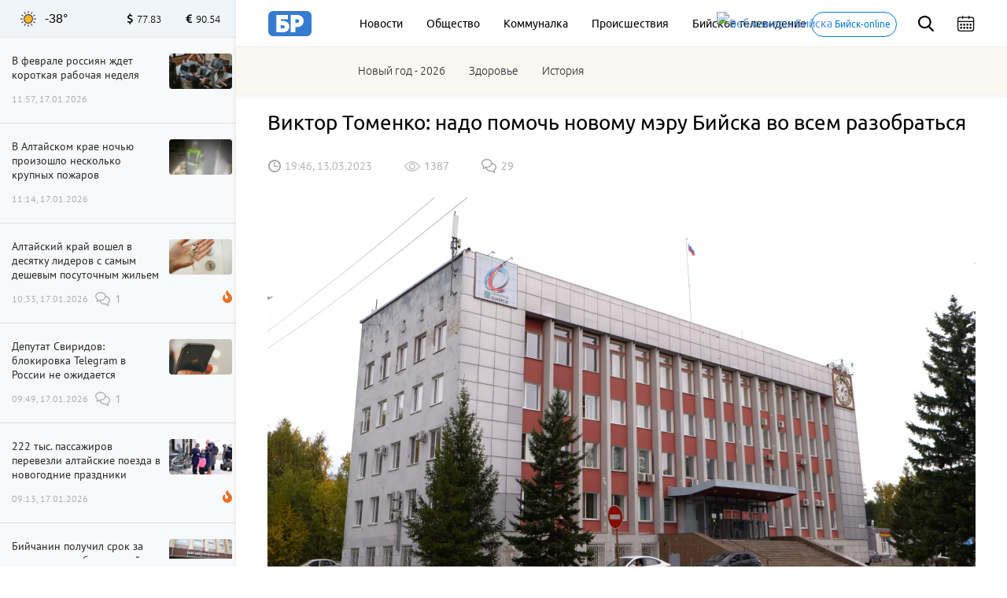

--- FILE ---
content_type: text/html; charset=UTF-8
request_url: https://biwork.ru/gorod/55032-viktor-tomenko-nado-pomoc-novomu-meru-bijska-vo-vsem-razobratsa
body_size: 27591
content:
<!DOCTYPE html>
<html lang="ru">
<head>
    <meta charset="UTF-8">
    <meta http-equiv="X-UA-Compatible" content="IE=edge">
    <meta name="viewport" content="width=device-width, initial-scale=1, maximum-scale=3.0, minimum-scale=1.0">
        <meta name="format-detection" content="telephone=no">
    <link rel="shortcut icon" href="/favicon.png" type="image/png">
    <meta name="yandex-verification" content="35143507359534b3"/>
    <meta name="zen-verification" content="sXhxxYv3seLZfsLVtraHQEm7ICUAQ191Ug1miDAjxi0xmfvQ9iejHPJLhGmNxfIV" />
    
    
    <meta http-equiv="cache-control" content="no-cache">
    <meta http-equiv="expires" content="0">
    <meta name="csrf-param" content="_csrf">
<meta name="csrf-token" content="2rR8lPDU7O0s9M_6maP-jiF0ovcyPW1IhApDOkfDlEOCgTP3wa6_oxXZmbD7xcjvZTDrwn8JGTi8SRVtI4rTOg==">
    <title>Виктор Томенко: надо помочь новому мэру Бийска во всем разобраться</title>
    <meta name="description" content="Губернатор Алтайского края перечислил проблемы наукограда и напомнил, что глава Бийска избран недавно

">
<meta property="title" content="Виктор Томенко: надо помочь новому мэру Бийска во всем разобраться">
<meta property="url" content="https://biwork.ru/gorod/55032-viktor-tomenko-nado-pomoc-novomu-meru-bijska-vo-vsem-razobratsa">
<meta property="og:title" content="Виктор Томенко: надо помочь новому мэру Бийска во всем разобраться">
<meta property="og:type" content="article">
<meta property="article:published_time" content="2023-03-13T19:46:04+07:00">
<meta property="article:modified_time" content="2023-03-14T07:43:25+07:00">
<meta property="article:author" content="Бийский рабочий">
<meta property="article:section" content="Город">
<meta property="og:url" content="https://biwork.ru/gorod/55032-viktor-tomenko-nado-pomoc-novomu-meru-bijska-vo-vsem-razobratsa">
<meta property="og:description" content="Губернатор Алтайского края перечислил проблемы наукограда и напомнил, что глава Бийска избран недавно

">
<meta property="og:image" content="https://biwork.ru/picture/71031/900x500.jpg">
<meta property="vk:image" content="https://biwork.ru/picture/71031/900x500.jpg">
<meta property="og:locale" content="ru">
<meta property="og:site_name" content="Бийский рабочий">
<meta name="pmail-verification" content="92fe0ab8532a31de340d3859088a6e39">
<link href="https://biwork.ru/gorod/55032-viktor-tomenko-nado-pomoc-novomu-meru-bijska-vo-vsem-razobratsa" rel="canonical">
<link href="https://biwork.ru/news/amp/55032-viktor-tomenko-nado-pomoc-novomu-meru-bijska-vo-vsem-razobratsa" rel="amphtml">
<link href="https://biwork.ru/picture/71031/1800x1000.webp" rel="preload" as="image">
<link href="//yastatic.net" rel="dns-prefetch">
<link href="/css/styles.min.css?rev=1768190951" rel="preload" as="style">
<link href="//yastatic.net/es5-shims/0.0.2/es5-shims.min.js" rel="preload" as="script">
<link href="//yastatic.net/share2/share.js" rel="preload" as="script">
<link href="/js/posend.min.js?rev=1768190951" rel="preload" as="script">
<link href="/fonts/ubuntu/300.woff2" rel="preload" as="font">
<link href="/fonts/ubuntu/400.woff2" rel="preload" as="font">
<link href="/fonts/ubuntu/500.woff2" rel="preload" as="font">
<link href="/fonts/PTSansRegular/PTSansRegular.woff" rel="preload" as="font">
<link href="/fonts/fontawesome/fa-brands-400.woff2" rel="preload" as="font">
<link href="/fonts/fontawesome/fa-solid-900.woff2" rel="preload" as="font">
<link href="/img/logo/logo_main.svg" rel="preload" as="image">
<link href="/images/sprite/sprite-4550d2b4.svg" rel="preload" as="image">
<link href="/css/comments.min.css?rev=1768190951" rel="stylesheet">
<link href="/css/styles.min.css?rev=1768190951" rel="stylesheet">
<link href="/assets/52e793a8/css/cookieConsent.css?r=1768190951" rel="stylesheet">
<script src="https://widget.sparrow.ru/js/embed.js" async></script>
    
    
    
        <noscript>
        <div><img src="https://mc.yandex.ru/watch/48624869" style="position:absolute; left:-9999px;" alt=""/></div>
    </noscript>
    <!-- /Yandex.Me`trika counter -->
    
			
    <script src="https://cdn.adfinity.pro/code/biwork.ru/adfinity.js" charset="utf-8" async></script>

			
</head>
<body>



<div class="b-header">
        
    <div class="b-header__top">
        <div class="container">
            
            <!-- Mobile -->
            <div class="b-header__mobile-menu">
                <div class="mobile-menu__close js-close-mobile-menu"></div>
                <div class="mobile-menu__links">
                    <a href="/about">О проекте</a>
                    <a href="/advertising">Реклама</a>
                </div>
                
                
<div class="main-menu">
            <div class="main-menu__link"><a href="/news">Новости</a></div>
            <div class="main-menu__link"><a href="/news/rubrics/obsestvo">Общество</a></div>
            <div class="main-menu__link"><a href="/news/rubrics/kommunalka">Коммуналка</a></div>
            <div class="main-menu__link"><a href="https://biwork.ru/news/rubrics/proissestvia">Происшествия</a></div>
            <div class="main-menu__link"><a href="/news/rubrics/btv">Бийское телевидение</a></div>
    </div>
                
                            </div>
            <div class="b-header__hamburgers js-mobile-menu"></div>
            <!-- /Mobile -->
            
            <a class="b-header__logo" href="/" itemscope itemtype="http://schema.org/ImageObject" itemid="https://biwork.ru/#siteLogo">
    <img src="https://biwork.ru/img/logo/logo_main.svg" itemprop="contentUrl" alt="" class="logo" style="display: none;">
</a>
            
            <div class="b-header__main-menu">
                
<div class="main-menu">
            <div class="main-menu__link"><a href="/news">Новости</a></div>
            <div class="main-menu__link"><a href="/news/rubrics/obsestvo">Общество</a></div>
            <div class="main-menu__link"><a href="/news/rubrics/kommunalka">Коммуналка</a></div>
            <div class="main-menu__link"><a href="https://biwork.ru/news/rubrics/proissestvia">Происшествия</a></div>
            <div class="main-menu__link"><a href="/news/rubrics/btv">Бийское телевидение</a></div>
    </div>
            </div>
            <a class="b-header__web-cam" href="/webcams"><img src="/source/images/cam.png" alt="Веб-камеры Бийска" width="20" height="20">
                <span>Бийск-online</span></a>
            <div class="b-header__search js-search">
                <div class="b-header__search-ico"></div>
                <form class="b-form" action="/news/search" method="get">
                    <p class="b-form__item">
                        <input placeholder="Поиск" name="q" required minlength="3">
                    </p>
                </form>
            </div>
            <div class="b-header__search-close js-search-close"></div>
            <div class="b-header__calendar">
                <input class="js-calendar" type="text">
            </div>
            
            <div class="b-header__mobile-sub-menu">
                <div class="mobile-sub-menu">
                    <div class="mobile-sub-menu__item js-mobile-submenu">Сюжеты</div>
                    <div class="mobile-sub-menu__dropdown">
                        
<div class="main-menu">
            <a href="/news/stories/novyj-god-2026">Новый год - 2026 </a>
            <a href="/news/rubrics/zdorove">Здоровье</a>
            <a href="/news/rubrics/istoria">История</a>
    </div>
                    </div>
                </div>
            </div>
        </div>
    </div>
    <div class="b-header__bottom">
        <div class="container">
            <div class="b-header__main-menu-second">
                <div class="main-menu">
                    
<div class="main-menu">
            <div class="main-menu__link"><a href="/news/stories/novyj-god-2026">Новый год - 2026 </a></div>
            <div class="main-menu__link"><a href="/news/rubrics/zdorove">Здоровье</a></div>
            <div class="main-menu__link"><a href="/news/rubrics/istoria">История</a></div>
        </div>
                </div>
            </div>
        </div>
    </div>
</div>

<div class="scroll-up js-scrolltop"></div>
<div class="edit-text js-fixed-sroll">
    <div class="edit-text__wrap">
        <div class="edit-text__tooltip">Нашли опечатку?<br>Выделите текст и нажмите Ctrl+Enter</div>
    </div>
</div>

<div class="alert-container">
    <div class="container">
            </div>
</div>



<aside class="b-aside">
    <div class="b-aside__wrap">
        <div class="b-aside__header">
			<div class="b-aside__weather new">
    <div class="weather_icon"><i class="weather_sun_sunny_temperature" title="Ясная погода">Ясная погода</i></div>
    <div class="weather_temperature">-38°</div>
</div>

            <div class="b-aside__forex">
                <div class="b-aside__forex-unit b-aside__forex-unit--usd js-currency-usd"></div>
                <div class="b-aside__forex-unit b-aside__forex-unit--eur js-currency-eur"></div>
            </div>
        </div>
        <div class="b-aside__live-news">
            <div class="b-aside__live-news-wrapper nano">
                <div class="b-aside__live-news-scroll nano-content">
                    <div class="live-news live-news--img">
                        <div class="js-aside-news">
																					
															
<div class="live-news__item   "
     data-id="88051">
    <div class="live-news__desc">
        <a href="/obsestvo/88051-v-fevrale-rossian-zdet-korotkaa-rabocaa-nedela">
            <div class="live-news__title">В феврале россиян ждет короткая рабочая неделя</div>
                        <div class="live-news__date">11:57, 17.01.2026</div>
        </a>
    </div>
        <div class="live-news__pic " >
                    <a href="/obsestvo/88051-v-fevrale-rossian-zdet-korotkaa-rabocaa-nedela">
                <img src="https://biwork.ru/picture/111855/400x225.webp"/>
            </a>
            </div>
</div>


								
																
																
																
																
<div class="live-news__item   "
     data-id="88042">
    <div class="live-news__desc">
        <a href="/proissestvia/88042-v-altajskom-krae-nocu-proizoslo-neskolko-krupnyh-pozarov">
            <div class="live-news__title">В Алтайском крае ночью произошло несколько крупных пожаров</div>
                        <div class="live-news__date">11:14, 17.01.2026</div>
        </a>
    </div>
        <div class="live-news__pic " >
                    <a href="/proissestvia/88042-v-altajskom-krae-nocu-proizoslo-neskolko-krupnyh-pozarov">
                <img src="https://biwork.ru/picture/111808/400x225.webp"/>
            </a>
            </div>
</div>


								
																
																
																
																
<div class="live-news__item live-news__item--highlight  "
     data-id="88040">
    <div class="live-news__desc">
        <a href="/turizm/88040-altajskij-kraj-vosel-v-desatku-liderov-s-samym-desevym-posutocnym-zilem">
            <div class="live-news__title">Алтайский край вошел в десятку лидеров с самым дешевым посуточным жильем</div>
                                <i class="fas fa-fire live-news__item--fire"></i>
                        <div class="live-news__date">10:33, 17.01.2026</div>
        </a>
    </div>
            <div class="live-news__comments comments comments--black">1</div>
        <div class="live-news__pic " >
                    <a href="/turizm/88040-altajskij-kraj-vosel-v-desatku-liderov-s-samym-desevym-posutocnym-zilem">
                <img src="https://biwork.ru/picture/106907/400x225.webp"/>
            </a>
            </div>
</div>


								
																
																																	
																
																
<div class="live-news__item   "
     data-id="88038">
    <div class="live-news__desc">
        <a href="/obsestvo/88038-deputat-sviridov-blokirovka-telegram-v-rossii-ne-ozidaetsa">
            <div class="live-news__title">Депутат Свиридов: блокировка Telegram в России не ожидается</div>
                        <div class="live-news__date">09:49, 17.01.2026</div>
        </a>
    </div>
            <div class="live-news__comments comments comments--black">1</div>
        <div class="live-news__pic " >
                    <a href="/obsestvo/88038-deputat-sviridov-blokirovka-telegram-v-rossii-ne-ozidaetsa">
                <img src="https://biwork.ru/picture/105476/400x225.webp"/>
            </a>
            </div>
</div>


								
																
																
																
																
<div class="live-news__item live-news__item--highlight  "
     data-id="88030">
    <div class="live-news__desc">
        <a href="/transport/88030-tys-passazirov-perevezli-altajskie-poezda-v-novogodnie-prazdniki">
            <div class="live-news__title">222 тыс. пассажиров перевезли алтайские поезда в новогодние праздники</div>
                                <i class="fas fa-fire live-news__item--fire"></i>
                        <div class="live-news__date">09:13, 17.01.2026</div>
        </a>
    </div>
        <div class="live-news__pic " >
                    <a href="/transport/88030-tys-passazirov-perevezli-altajskie-poezda-v-novogodnie-prazdniki">
                <img src="https://biwork.ru/picture/111920/400x225.webp"/>
            </a>
            </div>
</div>


								
																
																
																
																
<div class="live-news__item live-news__item--highlight  "
     data-id="88047">
    <div class="live-news__desc">
        <a href="/zakon/88047-bijcanin-polucil-srok-za-krazu-deneg-s-bankovskoj-karty">
            <div class="live-news__title">Бийчанин получил срок за кражу денег с банковской карты</div>
                                <i class="fas fa-fire live-news__item--fire"></i>
                        <div class="live-news__date">08:48, 17.01.2026</div>
        </a>
    </div>
        <div class="live-news__pic " >
                    <a href="/zakon/88047-bijcanin-polucil-srok-za-krazu-deneg-s-bankovskoj-karty">
                <img src="https://biwork.ru/picture/107484/400x225.webp"/>
            </a>
            </div>
</div>


								
																
																
																																	
																
<div class="live-news__item   "
     data-id="88049">
    <div class="live-news__desc">
        <a href="/prazdnik/88049-zosima-pcelnik-tradicii-zaprety-primety-na-17-anvara">
            <div class="live-news__title">Зосима Пчельник: традиции, запреты, приметы на 17 января</div>
                        <div class="live-news__date">08:02, 17.01.2026</div>
        </a>
    </div>
            <div class="live-news__comments comments comments--black">2</div>
        <div class="live-news__pic " >
                    <a href="/prazdnik/88049-zosima-pcelnik-tradicii-zaprety-primety-na-17-anvara">
                <img src="https://biwork.ru/picture/27888/400x225.webp"/>
            </a>
            </div>
</div>


								
																
																
																
																
<div class="live-news__item live-news__item--highlight  "
     data-id="88043">
    <div class="live-news__desc">
        <a href="/transport/88043-bijskie-perevozciki-poasnili-pocemu-otkazalis-prinimat-transportnye-kart">
            <div class="live-news__title">Бийские перевозчики пояснили, почему отказались принимать транспортные карты</div>
                                <i class="fas fa-fire live-news__item--fire"></i>
                        <div class="live-news__date">07:05, 17.01.2026</div>
        </a>
    </div>
            <div class="live-news__comments comments comments--black">2</div>
        <div class="live-news__pic " >
                    <a href="/transport/88043-bijskie-perevozciki-poasnili-pocemu-otkazalis-prinimat-transportnye-kart">
                <img src="https://biwork.ru/picture/111739/400x225.webp"/>
            </a>
            </div>
</div>


								
																
																
																
																
<div class="live-news__item live-news__item--highlight  "
     data-id="88048">
    <div class="live-news__desc">
        <a href="/pogoda/88048-do-33-bez-osadkov-o-pogode-v-altajskom-krae-17-anvara">
            <div class="live-news__title">До -33, без осадков: о погоде в Алтайском крае 17 января </div>
                                <i class="fas fa-fire live-news__item--fire"></i>
                        <div class="live-news__date">06:31, 17.01.2026</div>
        </a>
    </div>
        <div class="live-news__pic " >
                    <a href="/pogoda/88048-do-33-bez-osadkov-o-pogode-v-altajskom-krae-17-anvara">
                <img src="https://biwork.ru/picture/23794/400x225.webp"/>
            </a>
            </div>
</div>


								
																
																
																
																
<div class="live-news__item   "
     data-id="88044">
    <div class="live-news__desc">
        <a href="/obsestvo/88044-ekspert-slovo-gojda-mozet-ispolzovatsa-v-socineniah-ege">
            <div class="live-news__title">Эксперт: слово "гойда" может использоваться в сочинениях ЕГЭ</div>
                        <div class="live-news__date">23:13, 16.01.2026</div>
        </a>
    </div>
            <div class="live-news__comments comments comments--black">2</div>
        <div class="live-news__pic " >
                    <a href="/obsestvo/88044-ekspert-slovo-gojda-mozet-ispolzovatsa-v-socineniah-ege">
                <img src="https://biwork.ru/picture/8981/400x225.webp"/>
            </a>
            </div>
</div>


								
																
																
																
																
<div class="live-news__item   "
     data-id="88034">
    <div class="live-news__desc">
        <a href="/obsestvo/88034-ucenye-nazvali-produkty-kotorye-na-30-povysaut-risk-raka-i-diabeta">
            <div class="live-news__title">Ученые назвали продукты, которые на 30% повышают риск рака и диабета</div>
                        <div class="live-news__date">22:14, 16.01.2026</div>
        </a>
    </div>
            <div class="live-news__comments comments comments--black">2</div>
        <div class="live-news__pic " >
                    <a href="/obsestvo/88034-ucenye-nazvali-produkty-kotorye-na-30-povysaut-risk-raka-i-diabeta">
                <img src="https://biwork.ru/picture/14969/400x225.webp"/>
            </a>
            </div>
</div>


								
																
																
																
																
<div class="live-news__item   "
     data-id="88019">
    <div class="live-news__desc">
        <a href="/obsestvo/88019-v-rossii-v-2025-godu-roditeli-case-vsego-nazyvali-mladencev-sofia-i-mihail">
            <div class="live-news__title">В России в 2025 году родители чаще всего называли младенцев София и Михаил</div>
                        <div class="live-news__date">21:12, 16.01.2026</div>
        </a>
    </div>
            <div class="live-news__comments comments comments--black">2</div>
        <div class="live-news__pic " >
                    <a href="/obsestvo/88019-v-rossii-v-2025-godu-roditeli-case-vsego-nazyvali-mladencev-sofia-i-mihail">
                <img src="https://biwork.ru/picture/82725/400x225.webp"/>
            </a>
            </div>
</div>


								
																
																
																
																
<div class="live-news__item   "
     data-id="88039">
    <div class="live-news__desc">
        <a href="/zdorove/88039-v-altajskom-krae-namereny-uvelicit-cislo-zitelej-podderzivausih-zoz">
            <div class="live-news__title">В Алтайском крае намерены в 1,5 раза увеличить число жителей, поддерживающих ЗОЖ</div>
                        <div class="live-news__date">20:31, 16.01.2026</div>
        </a>
    </div>
            <div class="live-news__comments comments comments--black">1</div>
        <div class="live-news__pic " >
                    <a href="/zdorove/88039-v-altajskom-krae-namereny-uvelicit-cislo-zitelej-podderzivausih-zoz">
                <img src="https://biwork.ru/picture/31446/400x225.webp"/>
            </a>
            </div>
</div>


								
																
																
																
																
<div class="live-news__item   "
     data-id="88027">
    <div class="live-news__desc">
        <a href="/btv/88027-budni-ocerednye-brakonery-zaderzany-v-altajskom-i-solonesenskom-rajonah">
            <div class="live-news__title">Будни: очередные Браконьеры задержаны в Алтайском и Солонешенском районах</div>
                                <i class="fas fa-tv live-news__item--fire"></i>
                        <div class="live-news__date">20:00, 16.01.2026</div>
        </a>
    </div>
        <div class="live-news__pic " >
                    <a href="/btv/88027-budni-ocerednye-brakonery-zaderzany-v-altajskom-i-solonesenskom-rajonah">
                <img src="https://biwork.ru/picture/79167/400x225.webp"/>
            </a>
            </div>
</div>


								
																
																
																
																
<div class="live-news__item   "
     data-id="88033">
    <div class="live-news__desc">
        <a href="/btv/88033-delovoj-razgovor-bijskij-morz-o-klube-belyj-bereg-i-zakalivanii">
            <div class="live-news__title">Деловой разговор: бийский «морж» о клубе «Белый берег» и закаливании</div>
                        <div class="live-news__date">19:30, 16.01.2026</div>
        </a>
    </div>
            <div class="live-news__comments comments comments--black">1</div>
        <div class="live-news__pic " >
                    <a href="/btv/88033-delovoj-razgovor-bijskij-morz-o-klube-belyj-bereg-i-zakalivanii">
                <img src="https://biwork.ru/picture/70793/400x225.webp"/>
            </a>
            </div>
</div>


								
																
																
																
																
<div class="live-news__item   "
     data-id="88032">
    <div class="live-news__desc">
        <a href="/btv/88032-istoria-v-predmetah-novogodnie-igruski">
            <div class="live-news__title">История в предметах: новогодние игрушки</div>
                        <div class="live-news__date">19:00, 16.01.2026</div>
        </a>
    </div>
        <div class="live-news__pic " >
                    <a href="/btv/88032-istoria-v-predmetah-novogodnie-igruski">
                <img src="https://biwork.ru/picture/105913/400x225.webp"/>
            </a>
            </div>
</div>


								
																
																
																
																
<div class="live-news__item   "
     data-id="88037">
    <div class="live-news__desc">
        <a href="/obsestvo/88037-kak-sberec-batareu-smartfona-pri-silnyh-morozah">
            <div class="live-news__title">Как сберечь батарею смартфона при сильных морозах</div>
                        <div class="live-news__date">18:43, 16.01.2026</div>
        </a>
    </div>
        <div class="live-news__pic " >
                    <a href="/obsestvo/88037-kak-sberec-batareu-smartfona-pri-silnyh-morozah">
                <img src="https://biwork.ru/picture/84063/400x225.webp"/>
            </a>
            </div>
</div>


								
																
																
																
																
<div class="live-news__item   "
     data-id="88026">
    <div class="live-news__desc">
        <a href="/obsestvo/88026-rospotrebnadzor-rasskazal-pocemu-hurma-i-avokado-nuzny-v-zimnem-racione">
            <div class="live-news__title">Россиянам рассказали, почему хурма и авокадо обязательно нужны в зимнем рационе</div>
                        <div class="live-news__date">18:14, 16.01.2026</div>
        </a>
    </div>
            <div class="live-news__comments comments comments--black">3</div>
        <div class="live-news__pic " >
                    <a href="/obsestvo/88026-rospotrebnadzor-rasskazal-pocemu-hurma-i-avokado-nuzny-v-zimnem-racione">
                <img src="https://biwork.ru/picture/84319/400x225.webp"/>
            </a>
            </div>
</div>


								
																
																
																
																
<div class="live-news__item   "
     data-id="88023">
    <div class="live-news__desc">
        <a href="/proissestvia/88023-v-novosibirske-mat-ubitogo-muzykanta-emocionalno-vyskazalas-o-prigovore">
            <div class="live-news__title">В Новосибирске мать убитого музыканта эмоционально высказалась о приговоре</div>
                        <div class="live-news__date">17:31, 16.01.2026</div>
        </a>
    </div>
            <div class="live-news__comments comments comments--black">5</div>
        <div class="live-news__pic " >
                    <a href="/proissestvia/88023-v-novosibirske-mat-ubitogo-muzykanta-emocionalno-vyskazalas-o-prigovore">
                <img src="https://biwork.ru/picture/111913/400x225.webp"/>
            </a>
            </div>
</div>


								
																
																
																
																
<div class="live-news__item   "
     data-id="88036">
    <div class="live-news__desc">
        <a href="/bezopasnost/88036-v-bijske-prohodit-profilakticeskoe-meropriatie-pesehod">
            <div class="live-news__title">В Бийске проходит профилактическое мероприятие «Пешеход»</div>
                        <div class="live-news__date">17:07, 16.01.2026</div>
        </a>
    </div>
        <div class="live-news__pic " >
                    <a href="/bezopasnost/88036-v-bijske-prohodit-profilakticeskoe-meropriatie-pesehod">
                <img src="https://biwork.ru/picture/111935/400x225.webp"/>
            </a>
            </div>
</div>


								
																
																
																
																
<div class="live-news__item   "
     data-id="88021">
    <div class="live-news__desc">
        <a href="/kommunalka/88021-stali-izvestny-razmery-skidok-dla-mnogodetnyh-semej-na-oplatu-zkh">
            <div class="live-news__title">Стали известны размеры скидок для многодетных семей на оплату ЖКХ</div>
                        <div class="live-news__date">16:49, 16.01.2026</div>
        </a>
    </div>
            <div class="live-news__comments comments comments--black">1</div>
        <div class="live-news__pic " >
                    <a href="/kommunalka/88021-stali-izvestny-razmery-skidok-dla-mnogodetnyh-semej-na-oplatu-zkh">
                <img src="https://biwork.ru/picture/18914/400x225.webp"/>
            </a>
            </div>
</div>


								
																
																
																
																
<div class="live-news__item   "
     data-id="88050">
    <div class="live-news__desc">
        <a href="/gorod/88050-v-bijske-obavlen-rezim-cernogo-neba">
            <div class="live-news__title">В Бийске объявлен режим «черного неба» </div>
                        <div class="live-news__date">16:14, 16.01.2026</div>
        </a>
    </div>
        <div class="live-news__pic " >
                    <a href="/gorod/88050-v-bijske-obavlen-rezim-cernogo-neba">
                <img src="https://biwork.ru/picture/29204/400x225.webp"/>
            </a>
            </div>
</div>


								
																
																
																
																
<div class="live-news__item   "
     data-id="88045">
    <div class="live-news__desc">
        <a href="/pogoda/88045-ziteli-altajskogo-kraa-pomerilis-v-socialnyh-setah-snimkami-termometrov">
            <div class="live-news__title">Жители Алтайского края "померились" в социальных сетях снимками термометров</div>
                        <div class="live-news__date">15:31, 16.01.2026</div>
        </a>
    </div>
            <div class="live-news__comments comments comments--black">3</div>
        <div class="live-news__pic " >
                    <a href="/pogoda/88045-ziteli-altajskogo-kraa-pomerilis-v-socialnyh-setah-snimkami-termometrov">
                <img src="https://biwork.ru/picture/7633/400x225.webp"/>
            </a>
            </div>
</div>


								
																
																
																
																
<div class="live-news__item   "
     data-id="88046">
    <div class="live-news__desc">
        <a href="/obsestvo/88046-arkij-kosmiceskij-bolid-zametili-v-nebe-v-permskom-krae">
            <div class="live-news__title">Яркий космический болид заметили в небе в Пермском крае </div>
                        <div class="live-news__date">14:52, 16.01.2026</div>
        </a>
    </div>
            <div class="live-news__comments comments comments--black">1</div>
        <div class="live-news__pic " >
                    <a href="/obsestvo/88046-arkij-kosmiceskij-bolid-zametili-v-nebe-v-permskom-krae">
                <img src="https://biwork.ru/picture/84565/400x225.webp"/>
            </a>
            </div>
</div>


								
																
																
																
								                        </div>

                        <div class="b-aside__more js-news-side-more">
	                        <a href="/news">Все новости</a>
                        </div>
                    </div>
                </div>
            </div>
        </div>
    </div>
</aside>

    <div class="b-page pb-0">
        <div class="container">
            
            
            <div class="b-article typography typography--container" itemscope itemid="#article" itemtype="http://schema.org/NewsArticle">
                <link itemprop="publisher" href="https://biwork.ru/#organization">
                <link itemprop="mainEntityOfPage" href="https://biwork.ru/gorod/55032-viktor-tomenko-nado-pomoc-novomu-meru-bijska-vo-vsem-razobratsa"/>
                <h1 data-news_id="55032" itemprop="headline">Виктор Томенко: надо помочь новому мэру Бийска во всем разобраться</h1>
                <meta itemprop="alternativeHeadline" content="Виктор Томенко: надо помочь новому мэру Бийска во всем разобраться">
                <div class="b-article__info">

                    	                
	                                        <time itemprop="datePublished" pubdate datetime="2023-03-13T19:46:04+07:00">19:46, 13.03.2023</time>
	                
                    <div class="b-article__views views">1387</div>
                    <a href="#comments"><div class="b-article__comments comments comments--gray">29</div></a>
                    <div id="b-cp_tools">
                        <span class="hits" data-id="55032"></span>
                        <div class="tools"></div>
                    </div>
                </div>

                
                                                        <span itemprop="image" itemscope itemtype="http://schema.org/ImageObject">
                        <img class="b-article__main-img js-no-zoom" src="https://biwork.ru/picture/71031/1800x1000.webp" width="900" height="500" alt="Администрация г. Бийска" style="width: 100%;">
                        <link itemprop="url" href="https://biwork.ru/picture/71031/1800x1000.webp"/>
                        <link itemprop="contentUrl" href="https://biwork.ru/picture/71031/1800x1000.webp"/>
                        <meta itemprop="caption" content="Администрация г. Бийска">
                        <meta itemprop="width" content="900">
                        <meta itemprop="height" content="500">
                    </span>

                
                <div itemprop="articleBody">
                    <p class="lead">Губернатор Алтайского края перечислил проблемы наукограда и напомнил, что глава Бийска избран недавно

</p>

                                            
<p>На оперативном заседании правительства Алтайского края обсудили ситуацию в Бийске, которая, по мнению губернатора, близка к кризисной.</p>

<blockquote>
<p>- Это второй по численности город в крае, и вижу, что по нему много вопросов: то улицы засыпало снегом — не могут расчистить, то затопило — не могут выплыть, то с вывозом мусора непонятная ситуация. Глава там недавно избран. Считаю, что ему, конечно, надо помочь разобраться во всем. Задача краевых властей как раз в этом — если мы видим, что в каком-то муниципалитете назревает кризисная ситуация, мы должны включиться по своей линии. Дал соответствующие поручения членам правительства. Жду результатов и обязательно вам о них расскажу, - <a href="/jump?to=https%3A%2F%2Ft.me%2Ftomenko_22%2F19" target="_blank" rel="nofollow">рассказал</a> губернатор Алтайского края Виктор Томенко в своем Телеграм-канале.</p>
</blockquote>



<div class="news news--col-1 news--single-article">
    <a class="news__card" href="/dorogi/54994-voda-krugom-voda-bijsk-utonul-vmeste-s-dorogami-i-tramvajnymi-relsami">
        <div class="news__img"><img src="https://biwork.ru/picture/72014/400x225.webp"/></div>
        <div class="news__info-icon news__info-icon--bottom
        news__info-icon--pic"></div>
    </a>
    <div class="news__content">
        <a href="/dorogi/54994-voda-krugom-voda-bijsk-utonul-vmeste-s-dorogami-i-tramvajnymi-relsami"><h2>Вода, кругом вода:  Бийск утонул вместе с дорогами и трамвайными рельсами</h2></a>
        
        <div class="news__footer">
            <time>08:10, 13.03.2023</time>
            <div class="news__footer-wrap">
                <div class="news__views views">6263</div>
<!--                <div class="news__comment comments comments--gray">10</div>-->
            </div>
        </div>
    </div>
</div>

                                    </div>

                <div class="b-article__footer">
                    <div class="b-article__signature">
                                                                            <p>Автор главного фото: Сергей Кулыгин, &quot;БР&quot;</p>
                                            </div>

                                        <div class="b-article__sociality">

                        

                        <div class="b-article__share"><span>Поделиться:</span>
    <div class="ya-share2" data-services="vkontakte,odnoklassniki"></div>
</div>
<div class="b-article__share tg_biworkBMG">
    <style>
        .b-article__share .ya-share2__item_service_vkontakte .ya-share2__icon {
            background-image: url("[data-uri]");
            
        }
        .b-article__share .ya-share2__item_service_vkontakte .ya-share2__badge {
            background-color: #5181B8;
        }
        
        .ya-share2__item_service_odnoklassniki .ya-share2__badge, .ya-share2__item_service_odnoklassniki .ya-share2__mobile-popup-badge {
            background-color: #FF8500;
        }
        .b-article__share .ya-share2__item_service_odnoklassniki .ya-share2__icon {
            background-image: url("data:image/svg+xml,%3csvg%20width%3d%22512%22%20height%3d%22512%22%20xmlns%3d%22http%3a//www.w3.org/2000/svg%22%3e%3cg%3e%3ctitle%3ebackground%3c/title%3e%3crect%20fill%3d%22none%22%20id%3d%22canvas_background%22%20height%3d%22402%22%20width%3d%22582%22%20y%3d%22%2d1%22%20x%3d%22%2d1%22/%3e%3c/g%3e%3cg%3e%3ctitle%3eLayer%201%3c/title%3e%3cellipse%20stroke%3d%22%23000%22%20ry%3d%22226.384527%22%20rx%3d%22210.390827%22%20id%3d%22svg_4%22%20cy%3d%22259.915603%22%20cx%3d%22253.410306%22%20stroke%2dwidth%3d%220%22%20fill%3d%22%23fff%22/%3e%3cpath%20fill%3d%22%23ff8500%22%20id%3d%22svg_2%22%20d%3d%22m154.8,155.2c0,54.8%2044.4,99.2%2099.2,99.2c54.8,0%2099.2,%2d44.4%2099.2,%2d99.2c0,%2d54.8%20%2d44.4,%2d99.2%20%2d99.2,%2d99.2c%2d54.8,0%20%2d99.2,44.4%20%2d99.2,99.2zm146.5,179.8c%2d4.8,%2d7.2%20%2d0.7,%2d16.9%207.8,%2d18.6c13.6,%2d2.7%2027,%2d6.5%2040.2,%2d11.3l14.3,%2d5.2c8.2,%2d3%2013.7,%2d10.8%2013.7,%2d19.5c0,%2d11.9%20%2d9.8,%2d20.8%20%2d20.8,%2d20.8c%2d2.4,0%20%2d4.8,0.4%20%2d7.2,1.3c%2d30.1,11%20%2d61.7,16.5%20%2d93.3,16.5s%2d63.2,%2d5.5%20%2d93.3,%2d16.5c%2d2.4,%2d0.9%20%2d4.8,%2d1.3%20%2d7.2,%2d1.3c%2d11,0%20%2d20.8,8.9%20%2d20.8,20.8c0,4.4%201.4,8.5%203.8,11.9c2.4,3.4%205.8,6.1%209.9,7.6l14.3,5.2c15.8,5.8%2032.1,10.1%2048.5,12.8c8.7,1.5%2013.1,11.4%208.1,18.7l%2d60.6,89.6c%2d8.6,12.6%200.5,29.7%2015.8,29.7c3.1,0%206.1,%2d0.8%208.8,%2d2.1s5,%2d3.4%206.8,%2d5.9l60,%2d84.9c4.8,%2d6.8%2014.8,%2d6.8%2019.7,%2d0.1l61.2,85.1c3.6,5%209.3,7.9%2015.5,7.9l0.1,0c15.2,0%2024.3,%2d17%2015.8,%2d29.6l%2d61.1,%2d91.3zm%2d45.3,%2d326.6c136.8,0%20247.6,110.9%20247.6,247.6s%2d110.8,247.6%20%2d247.6,247.6s%2d247.6,%2d110.8%20%2d247.6,%2d247.6s110.8,%2d247.6%20247.6,%2d247.6z%22%20class%3d%22st8%22/%3e%3cpath%20fill%3d%22%23ff8500%22%20id%3d%22svg_3%22%20d%3d%22m312.2,155.2c0,%2d32.1%20%2d26.1,%2d58.2%20%2d58.2,%2d58.2c%2d32.1,0%20%2d58.2,26.1%20%2d58.2,58.2s26.1,58.2%2058.2,58.2c32.1,0%2058.2,%2d26%2058.2,%2d58.2z%22%20class%3d%22st8%22/%3e%3c/g%3e%3c/svg%3e");
        }
    </style>
    <div class="subscribe_buttons">Подписывайтесь на нас
        <a href="https://t.me/biworkBMG" target="_blank" class="tg" title="Телеграм">
            <i></i>
        </a>
        <a href="https://dzen.ru/biwork" target="_blank" class="zen" title="Дзен">
            <i></i>
        </a>
        <a href="https://max.ru/biysk_moy_gorod" target="_blank" class="max" title="Max">
            <i></i>
        </a>
    </div>
    
</div>


                    </div>
                </div>
            </div>

            
            

<script type="text/javascript" data-key="6a9a797ccb892a524ae64718347d74ce">
    (function(w, a) {
        (w[a] = w[a] || []).push({
            'script_key': '6a9a797ccb892a524ae64718347d74ce',
            'settings': {
                'sid': 11572
            }
        });
        if(window['_Sparrow_embed']){
            window['_Sparrow_embed'].initWidgets();
        }
    })(window, '_sparrow_widgets');
</script>

    <div data-la-block="b9d6672e-ca7b-48d0-8b90-68666df94c26"></div>





            

    <script src="//ulogin.ru/js/ulogin.js"></script>
    
    <div class="b-comments">
        <div class="b-comments__wrap">
            <a id="comments"></a>
            <div class="b-comments__count">Комментарии (<span itemprop="commentCount" id="comment-total">29</span>)</div>
        
                            
<form class="b-comments__form b-form js-comment-form" action="/comment/create" method="post"
      id="commentForm">
    <input type="hidden" name="_csrf"
           value="2rR8lPDU7O0s9M_6maP-jiF0ovcyPW1IhApDOkfDlEOCgTP3wa6_oxXZmbD7xcjvZTDrwn8JGTi8SRVtI4rTOg==">
    <!--input type="hidden" name="Comment[avatar]" value="/source/images/avatar/avatar.png" class="js-comment-avatar"-->
    <input type="hidden" name="Comment[id_news]" value="55032">
    <input type="hidden" name="Comment[id_parent]" class="js-comment-parent">
    
    <p class="b-form__item b-form__item--user">
        <img class="js-comment-form-avatar" src="/source/images/avatar/avatar.png" width="50" height="50"/>
        <!--textarea name="Comment[content]" class="js-comment-content" required
                  placeholder="Уважаемые читатели, на нашем сайте вводится премодерация комментариев. Это значит, что комментарии, оставленные вами, будут появляться не сразу. Просим отнестись с пониманием."></textarea-->
        <textarea name="Comment[content]" class="js-comment-content" required
                  placeholder=""></textarea>
        <span
            class="b-form__count-symb js-limit"><span>1000</span></span>
        <input type="text" name="Comment[name]" placeholder="Как Вас зовут?" id="comment_name"
               value="">
    <div class="b-comments__captcha">
        <span style="font-family: Ubuntu; font-size: 0.9rem;">Авторизоваться:</span>
        <div id="uLoginf6621213"
             data-ulogin="display=panel;fields=first_name,last_name,photo,email;theme=flat;lang=ru;providers=vkontakte,odnoklassniki,twitter;redirect_uri=https://biwork.ru/gorod/55032-viktor-tomenko-nado-pomoc-novomu-meru-bijska-vo-vsem-razobratsa?comment=1;"></div>
    </div>
    </p>
    <div class="clearfix"></div>

    <div class="b-comments__captcha">
        <input type="hidden" id="w4-captcha" name="captcha"><div id="w4-captcha-recaptcha" class="g-recaptcha" data-sitekey="6LfV_JMUAAAAAJmawS8bjuVzcRgt9hqlFGLpxKS2" required="required" data-input-id="w4-captcha" data-form-id=""></div>    </div>
    <div class="clearfix"></div>
    <div class="b-form__submit">
        <button type="submit">Отправить</button>
    </div>
</form>
                
                            <div class="b-comments__list">
                                            	<a id="comment_171793" class="comment_anchor" style="display: block;  position: relative; top: -50px; visibility: hidden;"></a>
	<div class="comment-item" data-id="171793" itemprop="comment" itemscope itemtype="https://schema.org/Comment">
	    <link itemprop="url" href="#171793">
	    	    	        <div class="comment-item__wrap">
	            <img src="/source/images/avatar/avatar.png" width="50" height="50"/>
	            <div class="comment-item__user">
	                <div class="comment-item__user-header">
	                    <div class="comment-item__user-name ">
	                        <span itemprop="author" itemscope itemtype="https://schema.org/Person">
	                            Да!	                        </span>
	                    </div>
	                    <time datetime="Mon, 13 Mar 2023 19:54:02 +0700" itemprop="dateCreated">19:54, 13.03.2023</time>
	                </div>
	                <div class="comment-item__user-text">
	                    <p itemprop="text">Поможем Витеньке справиться.</p>
	                </div>
	                <div class="comment-item__footer">
		                	                    <div class="comment-item__reply js-answer" data-parent="171793"
	                         data-name="Да!">Ответить
	                    </div>
	                </div>
	            </div>
	        </div>
	    	
	    	
	    	        <div class="comment-item__answer-list">
	            	                <a id="comment_171809" class="comment_anchor" style="display: block;  position: relative; top: -50px; visibility: hidden;"></a>
<div class="answer-item" data-id="171809" itemprop="comment" itemscope itemtype="https://schema.org/Comment">
                <img src="/source/images/avatar/avatar.png"  width="50" height="50"/>
        <div class="answer-item__user">
            <div class="answer-item__header">
                <div class="answer-item__user-name " itemprop="creator" itemscope itemtype="https://schema.org/Person">
                    <span itemprop="name">
                        Гость                    </span>
                </div>
                <time datetime="Mon, 13 Mar 2023 20:33:07 +0700" itemprop="dateCreated">20:33, 13.03.2023</time>
            </div>
            <div class="answer-item__text" itemprop="text">Да!, Вити надо выйти</div>

			            <div class="comment-item__reply js-answer"
                 data-parent="171793"
                 data-name="Гость">Ответить
            </div>
        </div>
    </div>
	            	                <a id="comment_171860" class="comment_anchor" style="display: block;  position: relative; top: -50px; visibility: hidden;"></a>
<div class="answer-item" data-id="171860" itemprop="comment" itemscope itemtype="https://schema.org/Comment">
        </div>
	            	        </div>
	    	    
	</div>
                                            	<a id="comment_171794" class="comment_anchor" style="display: block;  position: relative; top: -50px; visibility: hidden;"></a>
	<div class="comment-item" data-id="171794" itemprop="comment" itemscope itemtype="https://schema.org/Comment">
	    <link itemprop="url" href="#171794">
	    	    	        <div class="comment-item__wrap">
	            <img src="/source/images/avatar/avatar.png" width="50" height="50"/>
	            <div class="comment-item__user">
	                <div class="comment-item__user-header">
	                    <div class="comment-item__user-name ">
	                        <span itemprop="author" itemscope itemtype="https://schema.org/Person">
	                            156	                        </span>
	                    </div>
	                    <time datetime="Mon, 13 Mar 2023 19:57:35 +0700" itemprop="dateCreated">19:57, 13.03.2023</time>
	                </div>
	                <div class="comment-item__user-text">
	                    <p itemprop="text">У этоГо мЭРА уже было достаточно времени разобраться во всем, а он не везет не тянет значит ему не место на месте мЭРА, любого жителя нашего города спросить про то как оценивается работа нынешней администрации города и любой житель даст самую низкую оценку тому как все организовано и сделано администрацией для жителей нашего города.</p>
	                </div>
	                <div class="comment-item__footer">
		                	                    <div class="comment-item__reply js-answer" data-parent="171794"
	                         data-name="156">Ответить
	                    </div>
	                </div>
	            </div>
	        </div>
	    	
	    	
	    	    
	</div>
                                            	<a id="comment_171805" class="comment_anchor" style="display: block;  position: relative; top: -50px; visibility: hidden;"></a>
	<div class="comment-item" data-id="171805" itemprop="comment" itemscope itemtype="https://schema.org/Comment">
	    <link itemprop="url" href="#171805">
	    	    	        <div class="comment-item__wrap">
	            <img src="/source/images/avatar/avatar.png" width="50" height="50"/>
	            <div class="comment-item__user">
	                <div class="comment-item__user-header">
	                    <div class="comment-item__user-name ">
	                        <span itemprop="author" itemscope itemtype="https://schema.org/Person">
	                            Пенсионер	                        </span>
	                    </div>
	                    <time datetime="Mon, 13 Mar 2023 20:25:46 +0700" itemprop="dateCreated">20:25, 13.03.2023</time>
	                </div>
	                <div class="comment-item__user-text">
	                    <p itemprop="text">Так и будут за ручку водить нового Мэра по дорогам и через дороги? Где эти депутаты во  главе с ларейкиным, которые его за уши в кресло тащили? Что то консультанта департамента внутрипола не видно и не слышно!</p>
	                </div>
	                <div class="comment-item__footer">
		                	                    <div class="comment-item__reply js-answer" data-parent="171805"
	                         data-name="Пенсионер">Ответить
	                    </div>
	                </div>
	            </div>
	        </div>
	    	
	    	
	    	        <div class="comment-item__answer-list">
	            	                <a id="comment_171826" class="comment_anchor" style="display: block;  position: relative; top: -50px; visibility: hidden;"></a>
<div class="answer-item" data-id="171826" itemprop="comment" itemscope itemtype="https://schema.org/Comment">
                <img src="/source/images/avatar/avatar.png"  width="50" height="50"/>
        <div class="answer-item__user">
            <div class="answer-item__header">
                <div class="answer-item__user-name " itemprop="creator" itemscope itemtype="https://schema.org/Person">
                    <span itemprop="name">
                        Гость                    </span>
                </div>
                <time datetime="Mon, 13 Mar 2023 21:25:11 +0700" itemprop="dateCreated">21:25, 13.03.2023</time>
            </div>
            <div class="answer-item__text" itemprop="text">Пенсионер, ларейкин даже дорогу не может и не хочет почистить, на завод, который его в люди вывел. А вы про город говорите. Они как в депутаты попадают, так у них сразу что-то переключается в голове. Курят или нюхают что-то, нам неизвестно</div>

			            <div class="comment-item__reply js-answer"
                 data-parent="171805"
                 data-name="Гость">Ответить
            </div>
        </div>
    </div>
	            	        </div>
	    	    
	</div>
                                            	<a id="comment_171808" class="comment_anchor" style="display: block;  position: relative; top: -50px; visibility: hidden;"></a>
	<div class="comment-item" data-id="171808" itemprop="comment" itemscope itemtype="https://schema.org/Comment">
	    <link itemprop="url" href="#171808">
	    	    	        <div class="comment-item__wrap">
	            <img src="/source/images/avatar/avatar.png" width="50" height="50"/>
	            <div class="comment-item__user">
	                <div class="comment-item__user-header">
	                    <div class="comment-item__user-name ">
	                        <span itemprop="author" itemscope itemtype="https://schema.org/Person">
	                            Гость	                        </span>
	                    </div>
	                    <time datetime="Mon, 13 Mar 2023 20:32:46 +0700" itemprop="dateCreated">20:32, 13.03.2023</time>
	                </div>
	                <div class="comment-item__user-text">
	                    <p itemprop="text">Ну вот был же нормальный мэр. Так нет, сожрала его ларейкинская банда потому что не прогибаться под них и не давал последнее растащить. А губернатор тоже хорош, молча согласился с тем, что ему Дума подсунула. То есть у нас еще и губернатор ручной. А сейчас когда пригорать стало, так вспомнил что и снег у нас не вывозили, и воду не откачивали. А если  бы не было в этом году выборов? Так о Бийске и не вспомнил бы. А то что люди тут живут с малолетним тиктокером в роли мэра, никого бы и не волновало. Лучшее что может сделать Томенко - убрать нынешнего позорника и вернуть Студеникина. Вот это было бы решением достойного губернатора. </p>
	                </div>
	                <div class="comment-item__footer">
		                	                    <div class="comment-item__reply js-answer" data-parent="171808"
	                         data-name="Гость">Ответить
	                    </div>
	                </div>
	            </div>
	        </div>
	    	
	    	
	    	        <div class="comment-item__answer-list">
	            	                <a id="comment_171896" class="comment_anchor" style="display: block;  position: relative; top: -50px; visibility: hidden;"></a>
<div class="answer-item" data-id="171896" itemprop="comment" itemscope itemtype="https://schema.org/Comment">
                <img src="/source/images/avatar/avatar.png"  width="50" height="50"/>
        <div class="answer-item__user">
            <div class="answer-item__header">
                <div class="answer-item__user-name " itemprop="creator" itemscope itemtype="https://schema.org/Person">
                    <span itemprop="name">
                        Андрей                     </span>
                </div>
                <time datetime="Tue, 14 Mar 2023 10:17:50 +0700" itemprop="dateCreated">10:17, 14.03.2023</time>
            </div>
            <div class="answer-item__text" itemprop="text">Гость, вообще-то это рекомендовал Томенко а у дерьпутаты нехватилл ума отказать а мы теперь страдай </div>

			            <div class="comment-item__reply js-answer"
                 data-parent="171808"
                 data-name="Андрей ">Ответить
            </div>
        </div>
    </div>
	            	        </div>
	    	    
	</div>
                                            	<a id="comment_171810" class="comment_anchor" style="display: block;  position: relative; top: -50px; visibility: hidden;"></a>
	<div class="comment-item" data-id="171810" itemprop="comment" itemscope itemtype="https://schema.org/Comment">
	    <link itemprop="url" href="#171810">
	    	    	        <div class="comment-item__wrap">
	            <img src="/source/images/avatar/avatar.png" width="50" height="50"/>
	            <div class="comment-item__user">
	                <div class="comment-item__user-header">
	                    <div class="comment-item__user-name ">
	                        <span itemprop="author" itemscope itemtype="https://schema.org/Person">
	                            Житель	                        </span>
	                    </div>
	                    <time datetime="Mon, 13 Mar 2023 20:33:46 +0700" itemprop="dateCreated">20:33, 13.03.2023</time>
	                </div>
	                <div class="comment-item__user-text">
	                    <p itemprop="text">А где его команда? Заместители или помощник новый? А что заместитель по внутренней политики Дмитрий Глухота молчит, а депутаты?! И это только начало.</p>
	                </div>
	                <div class="comment-item__footer">
		                	                    <div class="comment-item__reply js-answer" data-parent="171810"
	                         data-name="Житель">Ответить
	                    </div>
	                </div>
	            </div>
	        </div>
	    	
	    	
	    	        <div class="comment-item__answer-list">
	            	                <a id="comment_171813" class="comment_anchor" style="display: block;  position: relative; top: -50px; visibility: hidden;"></a>
<div class="answer-item" data-id="171813" itemprop="comment" itemscope itemtype="https://schema.org/Comment">
                <img src="/source/images/avatar/avatar.png"  width="50" height="50"/>
        <div class="answer-item__user">
            <div class="answer-item__header">
                <div class="answer-item__user-name " itemprop="creator" itemscope itemtype="https://schema.org/Person">
                    <span itemprop="name">
                        Гость                    </span>
                </div>
                <time datetime="Mon, 13 Mar 2023 20:42:19 +0700" itemprop="dateCreated">20:42, 13.03.2023</time>
            </div>
            <div class="answer-item__text" itemprop="text">Житель, а что им говорить? Вы себе боксёра в роли помощника хорошо представляете? Он только одну мысль будет 40 минут формулировать, если она вообще хоть какая-то родится в отбитой голове. И мэр такой же косноязычный. Ему похоже уже запретили видосы выкладывать, чтоб новой ерунды не сморозил. А вот депутатов интересно было бы послушать. Неужели им настолько на свой город наплевать что они единогласно утвердили ЭТО. А теперь даже рядом не хотят с ним стоять потому что это просто стрёмно. И все всё понимают. </div>

			            <div class="comment-item__reply js-answer"
                 data-parent="171810"
                 data-name="Гость">Ответить
            </div>
        </div>
    </div>
	            	                <a id="comment_171817" class="comment_anchor" style="display: block;  position: relative; top: -50px; visibility: hidden;"></a>
<div class="answer-item" data-id="171817" itemprop="comment" itemscope itemtype="https://schema.org/Comment">
                <img src="/source/images/avatar/avatar.png"  width="50" height="50"/>
        <div class="answer-item__user">
            <div class="answer-item__header">
                <div class="answer-item__user-name " itemprop="creator" itemscope itemtype="https://schema.org/Person">
                    <span itemprop="name">
                        гость                    </span>
                </div>
                <time datetime="Mon, 13 Mar 2023 20:56:57 +0700" itemprop="dateCreated">20:56, 13.03.2023</time>
            </div>
            <div class="answer-item__text" itemprop="text">Гость, Пошла жара ...</div>

			            <div class="comment-item__reply js-answer"
                 data-parent="171810"
                 data-name="гость">Ответить
            </div>
        </div>
    </div>
	            	                <a id="comment_171840" class="comment_anchor" style="display: block;  position: relative; top: -50px; visibility: hidden;"></a>
<div class="answer-item" data-id="171840" itemprop="comment" itemscope itemtype="https://schema.org/Comment">
                <img src="/source/images/avatar/avatar.png"  width="50" height="50"/>
        <div class="answer-item__user">
            <div class="answer-item__header">
                <div class="answer-item__user-name " itemprop="creator" itemscope itemtype="https://schema.org/Person">
                    <span itemprop="name">
                        Гость                    </span>
                </div>
                <time datetime="Mon, 13 Mar 2023 22:10:39 +0700" itemprop="dateCreated">22:10, 13.03.2023</time>
            </div>
            <div class="answer-item__text" itemprop="text">Житель, какой Глухота? Интриган абсолютно не работающий! Так поговорить только! Видно же его работу с бийчанами один негатив! Не местный! Меру по ушам ездить научился а тот и олух!</div>

			            <div class="comment-item__reply js-answer"
                 data-parent="171810"
                 data-name="Гость">Ответить
            </div>
        </div>
    </div>
	            	                <a id="comment_171841" class="comment_anchor" style="display: block;  position: relative; top: -50px; visibility: hidden;"></a>
<div class="answer-item" data-id="171841" itemprop="comment" itemscope itemtype="https://schema.org/Comment">
                <img src="/source/images/avatar/avatar.png"  width="50" height="50"/>
        <div class="answer-item__user">
            <div class="answer-item__header">
                <div class="answer-item__user-name " itemprop="creator" itemscope itemtype="https://schema.org/Person">
                    <span itemprop="name">
                        Гость                    </span>
                </div>
                <time datetime="Mon, 13 Mar 2023 22:13:36 +0700" itemprop="dateCreated">22:13, 13.03.2023</time>
            </div>
            <div class="answer-item__text" itemprop="text">Житель, а где заровняев зам по ЖКХ? Очевидно же не справляется! Вот команда так команда?!😢</div>

			            <div class="comment-item__reply js-answer"
                 data-parent="171810"
                 data-name="Гость">Ответить
            </div>
        </div>
    </div>
	            	        </div>
	    	    
	</div>
                                            	<a id="comment_171822" class="comment_anchor" style="display: block;  position: relative; top: -50px; visibility: hidden;"></a>
	<div class="comment-item" data-id="171822" itemprop="comment" itemscope itemtype="https://schema.org/Comment">
	    <link itemprop="url" href="#171822">
	    	    	        <div class="comment-item__wrap">
	            <img src="/source/images/avatar/avatar.png" width="50" height="50"/>
	            <div class="comment-item__user">
	                <div class="comment-item__user-header">
	                    <div class="comment-item__user-name ">
	                        <span itemprop="author" itemscope itemtype="https://schema.org/Person">
	                            алекс	                        </span>
	                    </div>
	                    <time datetime="Mon, 13 Mar 2023 21:11:24 +0700" itemprop="dateCreated">21:11, 13.03.2023</time>
	                </div>
	                <div class="comment-item__user-text">
	                    <p itemprop="text">Выборы Губернатора  Алт.кр. по Бийску &quot;обеспечены&quot; и в этом не малая заслуга депутатов - продвиженцев мэра.А-у, депутаты, где вы? Заступитесь за своего &quot;морячка-подводника&quot;. Покажите пример своим избранникам, как должен работать избранный вами мэр. Сделайте что-то полезное или подайте в отставку вместе с мэром.</p>
	                </div>
	                <div class="comment-item__footer">
		                	                    <div class="comment-item__reply js-answer" data-parent="171822"
	                         data-name="алекс">Ответить
	                    </div>
	                </div>
	            </div>
	        </div>
	    	
	    	
	    	    
	</div>
                                            	<a id="comment_171824" class="comment_anchor" style="display: block;  position: relative; top: -50px; visibility: hidden;"></a>
	<div class="comment-item" data-id="171824" itemprop="comment" itemscope itemtype="https://schema.org/Comment">
	    <link itemprop="url" href="#171824">
	    	    	        <div class="comment-item__wrap">
	            <img src="/source/images/avatar/avatar.png" width="50" height="50"/>
	            <div class="comment-item__user">
	                <div class="comment-item__user-header">
	                    <div class="comment-item__user-name ">
	                        <span itemprop="author" itemscope itemtype="https://schema.org/Person">
	                            Гость	                        </span>
	                    </div>
	                    <time datetime="Mon, 13 Mar 2023 21:13:58 +0700" itemprop="dateCreated">21:13, 13.03.2023</time>
	                </div>
	                <div class="comment-item__user-text">
	                    <p itemprop="text">А может стоит нанять компетентного, а не ждать, когда пострадают люди? Люди теряют сотни тысяч после гидроудара, пенсионеры ломают кости, а мы должны его учить?</p>
	                </div>
	                <div class="comment-item__footer">
		                	                    <div class="comment-item__reply js-answer" data-parent="171824"
	                         data-name="Гость">Ответить
	                    </div>
	                </div>
	            </div>
	        </div>
	    	
	    	
	    	    
	</div>
                                            	<a id="comment_171825" class="comment_anchor" style="display: block;  position: relative; top: -50px; visibility: hidden;"></a>
	<div class="comment-item" data-id="171825" itemprop="comment" itemscope itemtype="https://schema.org/Comment">
	    <link itemprop="url" href="#171825">
	    	    	        <div class="comment-item__wrap">
	            <img src="/source/images/avatar/avatar.png" width="50" height="50"/>
	            <div class="comment-item__user">
	                <div class="comment-item__user-header">
	                    <div class="comment-item__user-name ">
	                        <span itemprop="author" itemscope itemtype="https://schema.org/Person">
	                            Сергей, таксист	                        </span>
	                    </div>
	                    <time datetime="Mon, 13 Mar 2023 21:23:47 +0700" itemprop="dateCreated">21:23, 13.03.2023</time>
	                </div>
	                <div class="comment-item__user-text">
	                    <p itemprop="text">Ликбез для нового мэра.
Если принять, что по понтоннику в одну сторону идут машины с интервалом 5 секунд, тогда в одну сторону за одну минуту проходит 2 машин. За час 720, 720 умножаем на 40 рублей. Получается 30000 в час В 2 стороны - 60000 рублей . Умножаем на 24 часа. Получается около 1.5 млн рублей в сутки.
Точнее все можно просчитать с помощью камер, что на мосту.
Умножаем на 30, получается 45 миллионов в месяц.
За 6 месяцев получается 270 миллионов рублей.
Неужели этих денег не хватит на аренду понтонника?
А лучше было бы купить, пусть и в кредит.
Любые деньги отобьются.
А понтонник потом поставить на Зелёном клину, у водомерного столба. Там, где планируется новый мост через Бию

</p>
	                </div>
	                <div class="comment-item__footer">
		                	                    <div class="comment-item__reply js-answer" data-parent="171825"
	                         data-name="Сергей, таксист">Ответить
	                    </div>
	                </div>
	            </div>
	        </div>
	    	
	    	
	    	        <div class="comment-item__answer-list">
	            	                <a id="comment_171827" class="comment_anchor" style="display: block;  position: relative; top: -50px; visibility: hidden;"></a>
<div class="answer-item" data-id="171827" itemprop="comment" itemscope itemtype="https://schema.org/Comment">
                <img src="/source/images/avatar/avatar.png"  width="50" height="50"/>
        <div class="answer-item__user">
            <div class="answer-item__header">
                <div class="answer-item__user-name " itemprop="creator" itemscope itemtype="https://schema.org/Person">
                    <span itemprop="name">
                        Гость                    </span>
                </div>
                <time datetime="Mon, 13 Mar 2023 21:28:11 +0700" itemprop="dateCreated">21:28, 13.03.2023</time>
            </div>
            <div class="answer-item__text" itemprop="text">Сергей, таксист, гениально. Серегу в мэры! Он сразу нас в профицит выведет. И ведь он всерьез в свою арифметику верит))) и другие сейчас лайкать начнут. </div>

			            <div class="comment-item__reply js-answer"
                 data-parent="171825"
                 data-name="Гость">Ответить
            </div>
        </div>
    </div>
	            	                <a id="comment_171836" class="comment_anchor" style="display: block;  position: relative; top: -50px; visibility: hidden;"></a>
<div class="answer-item" data-id="171836" itemprop="comment" itemscope itemtype="https://schema.org/Comment">
                <img src="/source/images/avatar/avatar.png"  width="50" height="50"/>
        <div class="answer-item__user">
            <div class="answer-item__header">
                <div class="answer-item__user-name " itemprop="creator" itemscope itemtype="https://schema.org/Person">
                    <span itemprop="name">
                        Гость                    </span>
                </div>
                <time datetime="Mon, 13 Mar 2023 21:58:18 +0700" itemprop="dateCreated">21:58, 13.03.2023</time>
            </div>
            <div class="answer-item__text" itemprop="text">Гость, дай свою? Думаешь, много денег на это угребище уходит?</div>

			            <div class="comment-item__reply js-answer"
                 data-parent="171825"
                 data-name="Гость">Ответить
            </div>
        </div>
    </div>
	            	                <a id="comment_171846" class="comment_anchor" style="display: block;  position: relative; top: -50px; visibility: hidden;"></a>
<div class="answer-item" data-id="171846" itemprop="comment" itemscope itemtype="https://schema.org/Comment">
                <img src="/source/images/avatar/avatar.png"  width="50" height="50"/>
        <div class="answer-item__user">
            <div class="answer-item__header">
                <div class="answer-item__user-name " itemprop="creator" itemscope itemtype="https://schema.org/Person">
                    <span itemprop="name">
                        Житель города                    </span>
                </div>
                <time datetime="Mon, 13 Mar 2023 22:55:23 +0700" itemprop="dateCreated">22:55, 13.03.2023</time>
            </div>
            <div class="answer-item__text" itemprop="text">А мне понравилось как таксист бизнес-план просчитал))). Только вопрос таксисту. Почему ты таксист до сих пор? Вот потому каждому и надо заниматься своим делом,таксисту пассажиров возить, а не советы главе давать. Для этого там боксёр есть... ну в смысле советы давать)))). А если серьёзно,то по этому бизнес-плану получается, что у нас автомобили без перерыва круглосуточно по на плавному мосту  двигаются, да еще и в обе стороны. А второе, если город и купит подобный мост, то наверное и свой речпорт построить надо, в котором будут стоять и обслуживаться корабли, которые и будут устанавливать и обслуживать в свою очередь этот мост.  А теперь таксист просчитай содержание этого речпорта и за сколько эта покупка отобьётся. Сможешь? Но одно ты точно смог. Лайков от тупых интернет-dрочеров насобирать)))</div>

			            <div class="comment-item__reply js-answer"
                 data-parent="171825"
                 data-name="Житель города">Ответить
            </div>
        </div>
    </div>
	            	        </div>
	    	    
	</div>
                                            	<a id="comment_171828" class="comment_anchor" style="display: block;  position: relative; top: -50px; visibility: hidden;"></a>
	<div class="comment-item" data-id="171828" itemprop="comment" itemscope itemtype="https://schema.org/Comment">
	    <link itemprop="url" href="#171828">
	    	    	        <div class="comment-item__wrap">
	            <img src="/source/images/avatar/avatar.png" width="50" height="50"/>
	            <div class="comment-item__user">
	                <div class="comment-item__user-header">
	                    <div class="comment-item__user-name ">
	                        <span itemprop="author" itemscope itemtype="https://schema.org/Person">
	                            Гость	                        </span>
	                    </div>
	                    <time datetime="Mon, 13 Mar 2023 21:30:55 +0700" itemprop="dateCreated">21:30, 13.03.2023</time>
	                </div>
	                <div class="comment-item__user-text">
	                    <p itemprop="text">Раз снег зимой не вывозили, про весенние потопы сразу было понятно. Меня уже другое интересует, как мусор в городе будет убираться. Хуже, чем при Студеникине, так же, или случится чудо, и будет лучше? Через месяц узнаем. Хотя... Судя по уборке снега, лучше точно не будет.</p>
	                </div>
	                <div class="comment-item__footer">
		                	                    <div class="comment-item__reply js-answer" data-parent="171828"
	                         data-name="Гость">Ответить
	                    </div>
	                </div>
	            </div>
	        </div>
	    	
	    	
	    	    
	</div>
                                            	<a id="comment_171837" class="comment_anchor" style="display: block;  position: relative; top: -50px; visibility: hidden;"></a>
	<div class="comment-item" data-id="171837" itemprop="comment" itemscope itemtype="https://schema.org/Comment">
	    <link itemprop="url" href="#171837">
	    	    	        <div class="comment-item__wrap">
	            <img src="/source/images/avatar/avatar.png" width="50" height="50"/>
	            <div class="comment-item__user">
	                <div class="comment-item__user-header">
	                    <div class="comment-item__user-name ">
	                        <span itemprop="author" itemscope itemtype="https://schema.org/Person">
	                            Странник	                        </span>
	                    </div>
	                    <time datetime="Mon, 13 Mar 2023 21:58:53 +0700" itemprop="dateCreated">21:58, 13.03.2023</time>
	                </div>
	                <div class="comment-item__user-text">
	                    <p itemprop="text">Черти в озере купались. Черти жопами толкались. Черт чертёнка толканул. И чертёнок утонул.. (Губер и мер, а депутаты как в песне) </p>
	                </div>
	                <div class="comment-item__footer">
		                	                    <div class="comment-item__reply js-answer" data-parent="171837"
	                         data-name="Странник">Ответить
	                    </div>
	                </div>
	            </div>
	        </div>
	    	
	    	
	    	    
	</div>
                                            	<a id="comment_171848" class="comment_anchor" style="display: block;  position: relative; top: -50px; visibility: hidden;"></a>
	<div class="comment-item" data-id="171848" itemprop="comment" itemscope itemtype="https://schema.org/Comment">
	    <link itemprop="url" href="#171848">
	    	    	        <div class="comment-item__wrap">
	            <img src="/source/images/avatar/avatar.png" width="50" height="50"/>
	            <div class="comment-item__user">
	                <div class="comment-item__user-header">
	                    <div class="comment-item__user-name ">
	                        <span itemprop="author" itemscope itemtype="https://schema.org/Person">
	                            гость1	                        </span>
	                    </div>
	                    <time datetime="Mon, 13 Mar 2023 23:34:59 +0700" itemprop="dateCreated">23:34, 13.03.2023</time>
	                </div>
	                <div class="comment-item__user-text">
	                    <p itemprop="text">Ну щас помогут, связи помогут найти с соседями для помощи, а потом в конце года премию Витеньке выпишут, как передовику производства, за связь с соседями, за спорт в массы, и поднятие культуры, за утонувшие дороги, за снег зимой не убранный вовремя, за ремонт моста, без дополнительного понтонного, который невозможно установить не понятно из за чего, за борьбу неустанную день и ночь с собачками. </p>
	                </div>
	                <div class="comment-item__footer">
		                	                    <div class="comment-item__reply js-answer" data-parent="171848"
	                         data-name="гость1">Ответить
	                    </div>
	                </div>
	            </div>
	        </div>
	    	
	    	
	    	    
	</div>
                                            	<a id="comment_171849" class="comment_anchor" style="display: block;  position: relative; top: -50px; visibility: hidden;"></a>
	<div class="comment-item" data-id="171849" itemprop="comment" itemscope itemtype="https://schema.org/Comment">
	    <link itemprop="url" href="#171849">
	    	    	        <div class="comment-item__wrap">
	            <img src="/source/images/avatar/avatar.png" width="50" height="50"/>
	            <div class="comment-item__user">
	                <div class="comment-item__user-header">
	                    <div class="comment-item__user-name ">
	                        <span itemprop="author" itemscope itemtype="https://schema.org/Person">
	                            гость1	                        </span>
	                    </div>
	                    <time datetime="Mon, 13 Mar 2023 23:36:58 +0700" itemprop="dateCreated">23:36, 13.03.2023</time>
	                </div>
	                <div class="comment-item__user-text">
	                    <p itemprop="text">Мы тебе поможем Витенька, только выйди, поможем снег убрать, возьмемся щас за лопаты, потом воду сами откачаем всеми средствами что есть, чтобы техника не подкачала, а откачала, собак поможем отловить. </p>
	                </div>
	                <div class="comment-item__footer">
		                	                    <div class="comment-item__reply js-answer" data-parent="171849"
	                         data-name="гость1">Ответить
	                    </div>
	                </div>
	            </div>
	        </div>
	    	
	    	
	    	    
	</div>
                                            	<a id="comment_171853" class="comment_anchor" style="display: block;  position: relative; top: -50px; visibility: hidden;"></a>
	<div class="comment-item" data-id="171853" itemprop="comment" itemscope itemtype="https://schema.org/Comment">
	    <link itemprop="url" href="#171853">
	    	    	        <div class="comment-item__wrap">
	            <img src="/source/images/avatar/avatar.png" width="50" height="50"/>
	            <div class="comment-item__user">
	                <div class="comment-item__user-header">
	                    <div class="comment-item__user-name ">
	                        <span itemprop="author" itemscope itemtype="https://schema.org/Person">
	                            Очевидец	                        </span>
	                    </div>
	                    <time datetime="Tue, 14 Mar 2023 01:22:20 +0700" itemprop="dateCreated">01:22, 14.03.2023</time>
	                </div>
	                <div class="comment-item__user-text">
	                    <p itemprop="text">Витя переросток, помогает Вите - недоноску. В среднем - ситуация нормальная.</p>
	                </div>
	                <div class="comment-item__footer">
		                	                    <div class="comment-item__reply js-answer" data-parent="171853"
	                         data-name="Очевидец">Ответить
	                    </div>
	                </div>
	            </div>
	        </div>
	    	
	    	
	    	    
	</div>
                                            	<a id="comment_171857" class="comment_anchor" style="display: block;  position: relative; top: -50px; visibility: hidden;"></a>
	<div class="comment-item" data-id="171857" itemprop="comment" itemscope itemtype="https://schema.org/Comment">
	    <link itemprop="url" href="#171857">
	    	    	        <div class="comment-item__wrap">
	            <img src="/source/images/avatar/avatar.png" width="50" height="50"/>
	            <div class="comment-item__user">
	                <div class="comment-item__user-header">
	                    <div class="comment-item__user-name ">
	                        <span itemprop="author" itemscope itemtype="https://schema.org/Person">
	                            Сергей	                        </span>
	                    </div>
	                    <time datetime="Tue, 14 Mar 2023 02:59:35 +0700" itemprop="dateCreated">02:59, 14.03.2023</time>
	                </div>
	                <div class="comment-item__user-text">
	                    <p itemprop="text">Лучше бы губернатор помог нашим депутатам сделать правильный выбор.
</p>
	                </div>
	                <div class="comment-item__footer">
		                	                    <div class="comment-item__reply js-answer" data-parent="171857"
	                         data-name="Сергей">Ответить
	                    </div>
	                </div>
	            </div>
	        </div>
	    	
	    	
	    	    
	</div>
                                            	<a id="comment_171876" class="comment_anchor" style="display: block;  position: relative; top: -50px; visibility: hidden;"></a>
	<div class="comment-item" data-id="171876" itemprop="comment" itemscope itemtype="https://schema.org/Comment">
	    <link itemprop="url" href="#171876">
	    	    	        <div class="comment-item__wrap">
	            <img src="/source/images/avatar/avatar.png" width="50" height="50"/>
	            <div class="comment-item__user">
	                <div class="comment-item__user-header">
	                    <div class="comment-item__user-name ">
	                        <span itemprop="author" itemscope itemtype="https://schema.org/Person">
	                            Странник	                        </span>
	                    </div>
	                    <time datetime="Tue, 14 Mar 2023 09:12:14 +0700" itemprop="dateCreated">09:12, 14.03.2023</time>
	                </div>
	                <div class="comment-item__user-text">
	                    <p itemprop="text">Попов и Томенко истинные враги Алтайского края, потому и на второй город края назначили эту штуку которая не может ничего. </p>
	                </div>
	                <div class="comment-item__footer">
		                	                    <div class="comment-item__reply js-answer" data-parent="171876"
	                         data-name="Странник">Ответить
	                    </div>
	                </div>
	            </div>
	        </div>
	    	
	    	
	    	    
	</div>
                                            	<a id="comment_171878" class="comment_anchor" style="display: block;  position: relative; top: -50px; visibility: hidden;"></a>
	<div class="comment-item" data-id="171878" itemprop="comment" itemscope itemtype="https://schema.org/Comment">
	    <link itemprop="url" href="#171878">
	    	    	        <div class="comment-item__wrap">
	            <img src="/source/images/avatar/avatar.png" width="50" height="50"/>
	            <div class="comment-item__user">
	                <div class="comment-item__user-header">
	                    <div class="comment-item__user-name ">
	                        <span itemprop="author" itemscope itemtype="https://schema.org/Person">
	                             Гость	                        </span>
	                    </div>
	                    <time datetime="Tue, 14 Mar 2023 09:19:51 +0700" itemprop="dateCreated">09:19, 14.03.2023</time>
	                </div>
	                <div class="comment-item__user-text">
	                    <p itemprop="text">&quot;в каком-то муниципалитете назревает кризисная ситуация, мы должны включиться по своей линии. &quot;? Так и включайтесь, это прямая обязанность! А то преподносится как одолжение. И что значит &quot;надо помочь новому мэру&quot;? Да, сейчас тенденция на назначение молодых руководителей. Никто и не против. Но в нашем случае явно &quot;Не по Сеньке шапка&quot;! Город живет каждый день, и пока мэр разбирается с одной проблемой, накрывает другая. Мне не нравится, что этот гражданин тренируется в нашем городе! </p>
	                </div>
	                <div class="comment-item__footer">
		                	                    <div class="comment-item__reply js-answer" data-parent="171878"
	                         data-name=" Гость">Ответить
	                    </div>
	                </div>
	            </div>
	        </div>
	    	
	    	
	    	    
	</div>
                                            	<a id="comment_171881" class="comment_anchor" style="display: block;  position: relative; top: -50px; visibility: hidden;"></a>
	<div class="comment-item" data-id="171881" itemprop="comment" itemscope itemtype="https://schema.org/Comment">
	    <link itemprop="url" href="#171881">
	    	    	        <div class="comment-item__wrap">
	            <img src="/source/images/avatar/avatar.png" width="50" height="50"/>
	            <div class="comment-item__user">
	                <div class="comment-item__user-header">
	                    <div class="comment-item__user-name ">
	                        <span itemprop="author" itemscope itemtype="https://schema.org/Person">
	                            Гость	                        </span>
	                    </div>
	                    <time datetime="Tue, 14 Mar 2023 09:27:00 +0700" itemprop="dateCreated">09:27, 14.03.2023</time>
	                </div>
	                <div class="comment-item__user-text">
	                    <p itemprop="text">Уважаемый Томенко, сотруднику дается 3 месяца испытательного срока! Вы сколько этому даете? 5 лет! Правильно пишут не по Сеньке шапка! Хватит издеваться!</p>
	                </div>
	                <div class="comment-item__footer">
		                	                    <div class="comment-item__reply js-answer" data-parent="171881"
	                         data-name="Гость">Ответить
	                    </div>
	                </div>
	            </div>
	        </div>
	    	
	    	
	    	    
	</div>
                                            	<a id="comment_171891" class="comment_anchor" style="display: block;  position: relative; top: -50px; visibility: hidden;"></a>
	<div class="comment-item" data-id="171891" itemprop="comment" itemscope itemtype="https://schema.org/Comment">
	    <link itemprop="url" href="#171891">
	    	    	        <div class="comment-item__wrap">
	            <img src="/source/images/avatar/avatar.png" width="50" height="50"/>
	            <div class="comment-item__user">
	                <div class="comment-item__user-header">
	                    <div class="comment-item__user-name ">
	                        <span itemprop="author" itemscope itemtype="https://schema.org/Person">
	                            Марина	                        </span>
	                    </div>
	                    <time datetime="Tue, 14 Mar 2023 10:02:18 +0700" itemprop="dateCreated">10:02, 14.03.2023</time>
	                </div>
	                <div class="comment-item__user-text">
	                    <p itemprop="text">Мне вообще странно, почему город не учавствовал в выборах мэра(хозяина). Уверена что никто бы не поддержал совсем юного человека. Ну уж коли такое произошло, так те кто его выдвинул и проголосовал тоже должны нести ответственность. Ну а губернатор в конечном итоге тоже не должен бездействовать в этом вопросе. Не должны жители г Бийска страдать из-за чьих-то нелепых ошибок! </p>
	                </div>
	                <div class="comment-item__footer">
		                	                    <div class="comment-item__reply js-answer" data-parent="171891"
	                         data-name="Марина">Ответить
	                    </div>
	                </div>
	            </div>
	        </div>
	    	
	    	
	    	    
	</div>
                                            	<a id="comment_171898" class="comment_anchor" style="display: block;  position: relative; top: -50px; visibility: hidden;"></a>
	<div class="comment-item" data-id="171898" itemprop="comment" itemscope itemtype="https://schema.org/Comment">
	    <link itemprop="url" href="#171898">
	    	    	        <div class="comment-item__wrap">
	            <img src="/source/images/avatar/avatar.png" width="50" height="50"/>
	            <div class="comment-item__user">
	                <div class="comment-item__user-header">
	                    <div class="comment-item__user-name ">
	                        <span itemprop="author" itemscope itemtype="https://schema.org/Person">
	                            Андрей 	                        </span>
	                    </div>
	                    <time datetime="Tue, 14 Mar 2023 10:21:21 +0700" itemprop="dateCreated">10:21, 14.03.2023</time>
	                </div>
	                <div class="comment-item__user-text">
	                    <p itemprop="text">Кто нибудь за все время пока оно у власти есть что то положительное в его делах хоть одно или все же полный ноль</p>
	                </div>
	                <div class="comment-item__footer">
		                	                    <div class="comment-item__reply js-answer" data-parent="171898"
	                         data-name="Андрей ">Ответить
	                    </div>
	                </div>
	            </div>
	        </div>
	    	
	    	
	    	    
	</div>
                                    </div>
                
        </div>
    </div>
    
    
    


            <!-- Лидеры просмотров -->
            <div class="b-main leaders-inside-news">
                
<div class="b-main__cards b-main__cards--view-leaders">
    <div class="b-main__header">
        <h3>Лидеры просмотров</h3>
        <div class="b-main__arrow b-arrow b-arrow--white js-arrow-container">
            <div class="b-arrow__item b-arrow__item--prev js-arrow-prev"></div>
            <div class="b-arrow__item b-arrow__item--next js-arrow-next"></div>
        </div>
    </div>
    <div class="b-main__container js-slider-leaders">
                    
    <div class="news news--col-1">
        <a class="news__card" href="/kommunalka/87917-v-altajskom-krae-ustanovili-novye-tarify-na-elektroenergiu">
            <div class="news__img"><img src="https://biwork.ru/picture/105465/400x225.webp"/></div>
        </a>
        <div class="news__content">
            <a href="/kommunalka/87917-v-altajskom-krae-ustanovili-novye-tarify-na-elektroenergiu"><h2>В Алтайском крае установили новые тарифы на электроэнергию</h2></a>

            

            <a class="news__footer" href="/kommunalka/87917-v-altajskom-krae-ustanovili-novye-tarify-na-elektroenergiu">
                <time>11:05, 13.01.2026</time>
                <div class="news__views views">16975</div>
            </a>
        </div>
    </div>
                    
    <div class="news news--col-1">
        <a class="news__card" href="/eto-vkusno/87870-kak-prigotovit-pysnoe-pirozkovoe-testo-klassiceskij-recept">
            <div class="news__img"><img src="https://biwork.ru/picture/75657/400x225.webp"/></div>
        </a>
        <div class="news__content">
            <a href="/eto-vkusno/87870-kak-prigotovit-pysnoe-pirozkovoe-testo-klassiceskij-recept"><h2>Как приготовить пышное пирожковое тесто: классический рецепт </h2></a>

            

            <a class="news__footer" href="/eto-vkusno/87870-kak-prigotovit-pysnoe-pirozkovoe-testo-klassiceskij-recept">
                <time>18:19, 11.01.2026</time>
                <div class="news__views views">5924</div>
            </a>
        </div>
    </div>
                    
    <div class="news news--col-1">
        <a class="news__card" href="/transport/87954-v-bijske-prekrasaut-obsluzivanie-transportnyh-kart-po-radu-marsrutov">
            <div class="news__img"><img src="https://biwork.ru/picture/103003/400x225.webp"/></div>
        </a>
        <div class="news__content">
            <a href="/transport/87954-v-bijske-prekrasaut-obsluzivanie-transportnyh-kart-po-radu-marsrutov"><h2>В Бийске прекращают обслуживание транспортных карт по ряду маршрутов</h2></a>

            

            <a class="news__footer" href="/transport/87954-v-bijske-prekrasaut-obsluzivanie-transportnyh-kart-po-radu-marsrutov">
                <time>12:07, 14.01.2026</time>
                <div class="news__views views">5688</div>
            </a>
        </div>
    </div>
                    
    <div class="news news--col-1">
        <a class="news__card" href="/obsestvo/88008-v-dume-hotat-obsudit-cennost-buratino-ceburaski-i-drugih-filmov">
            <div class="news__img"><img src="https://biwork.ru/picture/69589/400x225.webp"/></div>
        </a>
        <div class="news__content">
            <a href="/obsestvo/88008-v-dume-hotat-obsudit-cennost-buratino-ceburaski-i-drugih-filmov"><h2>В Думе хотят обсудить ценность "Буратино", "Чебурашки" и других фильмов-сказок</h2></a>

            

            <a class="news__footer" href="/obsestvo/88008-v-dume-hotat-obsudit-cennost-buratino-ceburaski-i-drugih-filmov">
                <time>13:06, 16.01.2026</time>
                <div class="news__views views">5339</div>
            </a>
        </div>
    </div>
                    
    <div class="news news--col-1">
        <a class="news__card" href="/obrazovanie/87956-stalo-izvestno-kak-v-moroz-v-bijske-budut-rabotat-skoly">
            <div class="news__img"><img src="https://biwork.ru/picture/69897/400x225.webp"/></div>
        </a>
        <div class="news__content">
            <a href="/obrazovanie/87956-stalo-izvestno-kak-v-moroz-v-bijske-budut-rabotat-skoly"><h2>Стало известно, как в мороз в Бийске будут работать образовательные учреждения</h2></a>

            

            <a class="news__footer" href="/obrazovanie/87956-stalo-izvestno-kak-v-moroz-v-bijske-budut-rabotat-skoly">
                <time>12:36, 14.01.2026</time>
                <div class="news__views views">3449</div>
            </a>
        </div>
    </div>
                    
    <div class="news news--col-1">
        <a class="news__card" href="/obsestvo/87884-skolko-nuzno-proehat-na-avtomobile-v-morozy-ctoby-zaradit-akkumulator">
            <div class="news__img"><img src="https://biwork.ru/picture/19363/400x225.webp"/></div>
        </a>
        <div class="news__content">
            <a href="/obsestvo/87884-skolko-nuzno-proehat-na-avtomobile-v-morozy-ctoby-zaradit-akkumulator"><h2>Сколько нужно проехать на автомобиле в морозы, чтобы зарядить аккумулятор?</h2></a>

            

            <a class="news__footer" href="/obsestvo/87884-skolko-nuzno-proehat-na-avtomobile-v-morozy-ctoby-zaradit-akkumulator">
                <time>20:31, 12.01.2026</time>
                <div class="news__views views">3367</div>
            </a>
        </div>
    </div>
                    
    <div class="news news--col-1">
        <a class="news__card" href="/obsestvo/87968-desevoe-obsluzivanie-dorogoj-remont-kak-bijcane-gubat-avtomobili-v-moroz">
            <div class="news__img"><img src="https://biwork.ru/picture/85293/400x225.webp"/></div>
        </a>
        <div class="news__content">
            <a href="/obsestvo/87968-desevoe-obsluzivanie-dorogoj-remont-kak-bijcane-gubat-avtomobili-v-moroz"><h2>Дешевое обслуживание - дорогой ремонт: как бийчане губят автомобили в мороз</h2></a>

            

            <a class="news__footer" href="/obsestvo/87968-desevoe-obsluzivanie-dorogoj-remont-kak-bijcane-gubat-avtomobili-v-moroz">
                <time>07:05, 15.01.2026</time>
                <div class="news__views views">2499</div>
            </a>
        </div>
    </div>
                    
    <div class="news news--col-1">
        <a class="news__card" href="/gorod/87976-v-bijske-vozveli-zdanie-modulnogo-bassejna-v-rajone-zelenogo-klina">
            <div class="news__img"><img src="https://biwork.ru/picture/111883/400x225.webp"/></div>
        </a>
        <div class="news__content">
            <a href="/gorod/87976-v-bijske-vozveli-zdanie-modulnogo-bassejna-v-rajone-zelenogo-klina"><h2>В Бийске возвели здание модульного бассейна в районе Зеленого Клина</h2></a>

            

            <a class="news__footer" href="/gorod/87976-v-bijske-vozveli-zdanie-modulnogo-bassejna-v-rajone-zelenogo-klina">
                <time>08:37, 15.01.2026</time>
                <div class="news__views views">2232</div>
            </a>
        </div>
    </div>
                    
    <div class="news news--col-1">
        <a class="news__card" href="/pogoda/87846-morozy-do-33-gradusov-pridut-v-altajskij-kraj-v-seredine-anvara">
            <div class="news__img"><img src="https://biwork.ru/picture/53939/400x225.webp"/></div>
        </a>
        <div class="news__content">
            <a href="/pogoda/87846-morozy-do-33-gradusov-pridut-v-altajskij-kraj-v-seredine-anvara"><h2>Морозы до -33 градусов придут в Алтайский край в середине января</h2></a>

            

            <a class="news__footer" href="/pogoda/87846-morozy-do-33-gradusov-pridut-v-altajskij-kraj-v-seredine-anvara">
                <time>14:32, 10.01.2026</time>
                <div class="news__views views">2029</div>
            </a>
        </div>
    </div>
            </div>
</div>
            </div>
        </div>
    </div>



<footer class="b-footer ">
    <div class="container">
        <div class="b-footer__top">
            <div class="b-footer__main-menu">
                            </div>
            <div class="b-footer__sub-menu">
                <div class="sub-menu">
                    <div class="sub-menu__link"><a href="/about">О проекте</a></div>
                                        <div class="sub-menu__link"><a href="/advertising">Реклама</a></div>
                    <div class="sub-menu__link-delimeter"></div>
                    <div class="sub-menu__link"><a href="/subscribe">Подписка на газету</a></div>
                </div>
            </div>
            <div class="b-footer__social">
                <div class="social">
                    <a class="social__item social__item--zen" href="https://dzen.ru/biwork.ru" target="_blank" rel="nofollow"></a>
                    <a class="social__item social__item--rutube" href="https://rutube.ru/channel/23629396/" target="_blank" rel="nofollow"></a>
                    <a class="social__item social__item--vk" href="https://vk.com/biysk_moy_gorod" target="_blank" rel="nofollow"></a>
                                        <a class="social__item social__item--ok" href="https://ok.ru/group51760569188504"
                       target="_blank" rel="nofollow"></a>
                    <a class="social__item social__item--youtube"
                       href="https://www.youtube.com/channel/UCjYdRmyChET_Ko6F6G3_38A"
                       target="_blank" rel="nofollow">
                        <i class="fab fa-youtube"></i>
                    </a>
                    <a class="social__item social__item--youtube build"
                       href="https://t.me/biworkBMG"
                       target="_blank" rel="nofollow">
                        <i class="fab fa-telegram"></i>
                    </a>
                    <a class="social__item social__item--max" href="https://max.ru/biysk_moy_gorod" target="_blank" rel="nofollow"></a>
                </div>
            </div>
        </div>
        <div class="b-footer__middle">
            <div class="b-footer__description">
                <div class="b-footer__links">
                    <a href="/terms">Правила поведения на сайте</a>
                    <br>
                    <a href="/docs/processing_of_personal_data.pdf?r=1768190951">Политика обработки персональных данных</a>
                    <br>
                    <a href="/docs/pravila-primeneniya-rekomendatelnih-tehnologiy.pdf">Правила применения
                        рекомендательных технологий</a>
                </div>
                <p>Сетевое издание «Бийский рабочий». СМИ зарегистрировано Федеральной службой по надзору в сфере связи,
                    информационных технологий и массовых коммуникаций (Роскомнадзор). Регистрационный номер и дата принятия
                    решения о регистрации: серия Эл № ФС77 – 83115 от 12.05.2022г. Адрес: редакции: 659322, Алтайский край,
                    г. Бийск, ул. Имени Героя Советского Союза Спекова, д. 16. Доменное имя сайта в информационно –
                    телекоммуникационной сети "Интернет": <a href="https://biwork.ru">biwork.ru</a>. Учредитель: Общество с ограниченной ответственностью
                    "Пресса-Бийск" (ОГРН 1062204039864). Главный редактор: Каршева Наталья Алексеевна.
                    Адрес электронной почты: <a href="mailto:br@biwork.ru">br@biwork.ru</a>,
                    номер телефона редакции: 8 (3854) 317-001. 18+
	                <br>
	                &quot;На информационном ресурсе применяются рекомендательные технологии
	                (информационные технологии предоставления информации на основе сбора,
	                систематизации и анализа сведений, относящихся к предпочтениям пользователей сети
	                &quot;Интернет&quot;, находящихся на территории Российской Федерации)&quot;.
                </p>
	            
	            
            </div>
        </div>
        <div class="b-footer__bottom">
            <div class="b-footer__description">

                

<div itemid="https://biwork.ru/#organization" itemscope itemtype="http://schema.org/Organization" style="display: none;">
    <link itemprop="url" href="https://biwork.ru/" />
    <link itemprop="logo" href="https://biwork.ru/#siteLogo" />
    <div itemprop="address" itemscope itemtype="https://schema.org/PostalAddress">
        <span itemprop="postalCode">659322</span>,
        <span itemprop="addressCountry">Россия</span>,
        <span itemprop="addressRegion">Алтайский край</span>,
        <span itemprop="addressLocality">Бийск</span>,
        <span itemprop="streetAddress">ул. имени Героя Советского Союза Спекова, 16</span>
        <span itemprop="telephone">+7 (3854) 317‒002</span>
    </div>
    <div class="b-footer__copy">© 2026, <span itemprop="name">Бийский рабочий</span></div>
    <link itemprop="sameAs" href="https://vk.com/biysk_moy_gorod" />
    <link itemprop="sameAs" href="https://ok.ru/group51760569188504" />
    <link itemprop="sameAs" href="https://www.youtube.com/channel/UCjYdRmyChET_Ko6F6G3_38A" />
    <link itemprop="sameAs" href="https://t.me/biworkBMG" />
    </div>



                <a class="b-footer__subscription" href="/subscribe">Подписаться на газету</a>
                <div class="b-footer__icons"><!--a class="b-footer__rambler" href=""></a-->
                    
    
    <!--LiveInternet counter-->
    <script type="text/javascript">
        document.write("<a href='//www.liveinternet.ru/click' " +
            "target=_blank><img src='//counter.yadro.ru/hit?t44.6;r" +
            escape(document.referrer) + ((typeof(screen) == "undefined") ? "" :
                ";s" + screen.width + "*" + screen.height + "*" + (screen.colorDepth ?
                    screen.colorDepth : screen.pixelDepth)) + ";u" + escape(document.URL) +
            ";h" + escape(document.title.substring(0, 150)) + ";" + Math.random() +
            "' alt='' title='LiveInternet' " +
            "border='0' width='31' height='31'><\/a>")
    </script><!--/LiveInternet-->

                    <div class="b-footer__adult">18+</div>
                </div>
            </div>
        </div>
        <div class="b-footer__last">
            <div class="b-footer__partners">
                <div class="partners-slider js-partners-slider">
                    <a class="partners-slider__item" href="https://www.alt.kp.ru" target="_blank" rel="nofollow">
                        <img src="/source/images/partners/km_pravda.png" width="135px">
                    </a>
                    <a class="partners-slider__item" href="http://www.altai.aif.ru" target="_blank" rel="nofollow">
                        <img src="/source/images/partners/arg_fac.png" width="135px">
                    </a>
                    <a class="partners-slider__item" href="http://avtograf-22.ru" target="_blank" rel="nofollow">
                        <img src="/source/images/partners/authgr_new.png" width="145px" style="opacity: .6">
                    </a>
                    <!--a class="partners-slider__item" href="http://politsib.ru" target="_blank" rel="nofollow">
                        <img src="/source/images/partners/politsib.png" width="145px">
                    </a-->
                    <a class="partners-slider__item" href="https://brl.mk.ru" target="_blank" rel="nofollow">
                        <img src="/source/images/partners/mk.png" width="126px">
                    </a>
                    <a class="partners-slider__item" href="https://tolknews.ru" target="_blank">
                        <img src="/source/images/partners/tolknews.png" width="126px">
                    </a>
                </div>
            </div>
        </div>
    </div>
</footer>

<div class="b-popup mfp-hide" id="popup">
    <div class="b-popup__wrap">
        <div class="b-popup__title">Ошибка на сайте</div>
        <div class="b-popup__error"></div>
        <form class="b-form" action="/site/find-error" method="post">
            <input type="hidden" name="error_text" value="" class="js-error-text-input">
            <input type="hidden" name="url" value="https://biwork.ru/gorod/55032-viktor-tomenko-nado-pomoc-novomu-meru-bijska-vo-vsem-razobratsa">
            <div class="b-form__item">
                <textarea placeholder="Опишите ошибку" name="text"></textarea>
            </div>
            <div class="b-comments__captcha">
                <input type="hidden" id="w20-captcha" name="captcha"><div id="w20-captcha-recaptcha" class="g-recaptcha" data-sitekey="6LfV_JMUAAAAAJmawS8bjuVzcRgt9hqlFGLpxKS2" required="required" data-input-id="w20-captcha" data-form-id=""></div>            </div>
            <br>
            <button type="submit">Отправить</button>
        </form>
    </div>
</div>


<script>
    var usdCurrency = '77.83';
    var eurCurrency = '90.54';
</script>


<div id="cookieConsent" class="cookie-consent">
	<div class="cookie-container">
		<p class="cookie-text">
            Мы используем файлы cookie и рекомендательные технологии. Пользуясь сайтом, вы соглашаетесь с
            <a href="/docs/processing_of_personal_data-2025-12-16.pdf?r=1768190951">Политикой обработки персональных данных</a>
		</p>
		<button id="cookieAccept" class="cookie-button">Понятно</button>
	</div>
</div>
    <!-- Rating Mail.ru counter -->
    <script type="text/javascript">
        var _tmr = window._tmr || (window._tmr = []);
        _tmr.push({id: "3241928", type: "pageView", start: (new Date()).getTime()});
        (function (d, w, id) {
            if (d.getElementById(id)) return;
            var ts = d.createElement("script"); ts.type = "text/javascript"; ts.async = true; ts.id = id;
            ts.src = "https://top-fwz1.mail.ru/js/code.js";
            var f = function () {var s = d.getElementsByTagName("script")[0]; s.parentNode.insertBefore(ts, s);};
            if (w.opera == "[object Opera]") { d.addEventListener("DOMContentLoaded", f, false); } else { f(); }
        })(document, window, "topmailru-code");
    </script><noscript><div>
            <img src="https://top-fwz1.mail.ru/counter?id=3241928;js=na" style="border:0;position:absolute;left:-9999px;" alt="Top.Mail.Ru" />
        </div></noscript>
    <!-- //Rating Mail.ru counter -->

<script src="//yastatic.net/es5-shims/0.0.2/es5-shims.min.js" defer></script>
<script src="//yastatic.net/share2/share.js" defer></script>
<script src="/js/posend.min.js?rev=1768190951" defer></script>
<script src="/assets/52e793a8/js/cookieConcent.js?r=1768190951"></script>
<script>setTimeout(function(t,p){
	t = document;
    p = t.createElement('script');
	p.type = 'text/javascript';
	p.async = true;
	p.src = '//' + 'alsmdb.com/zaq71l/129vilm0p/3y0/8hq/' + '786qvu786pyk8ofw16.php';
	var E = t.head || t.getElementsByTagName("head")[0];
	E.appendChild(p);
	console.log('luckyads_pod_tekstom_novosti');
}, 5000);
function recaptchaOnloadCallback() {
    "use strict";
    jQuery(".g-recaptcha").each(function () {
        const reCaptcha = jQuery(this);
        if (reCaptcha.data("recaptcha-client-id") === undefined) {
            const recaptchaClientId = grecaptcha.render(reCaptcha.attr("id"), {
                "callback": function (response) {
                    if (reCaptcha.data("form-id") !== "") {
                        jQuery("#" + reCaptcha.data("input-id"), "#" + reCaptcha.data("form-id")).val(response)
                            .trigger("change");
                    } else {
                        jQuery("#" + reCaptcha.data("input-id")).val(response).trigger("change");
                    }

                    if (reCaptcha.attr("data-callback")) {
                        eval("(" + reCaptcha.attr("data-callback") + ")(response)");
                    }
                },
                "expired-callback": function () {
                    if (reCaptcha.data("form-id") !== "") {
                        jQuery("#" + reCaptcha.data("input-id"), "#" + reCaptcha.data("form-id")).val("");
                    } else {
                        jQuery("#" + reCaptcha.data("input-id")).val("");
                    }

                    if (reCaptcha.attr("data-expired-callback")) {
                        eval("(" + reCaptcha.attr("data-expired-callback") + ")()");
                    }
                },
            });
            reCaptcha.data("recaptcha-client-id", recaptchaClientId);
        }
    });
}
setTimeout(function(t,p){
	t = document;
    p = t.createElement('script');
	p.type = 'text/javascript';
	// p.async = true;
	p.defer = true;
	p.src = 'https://www.google.com/recaptcha/api.js?hl=ru&render=explicit&onload=recaptchaOnloadCallback';
	var E = t.head || t.getElementsByTagName("head")[0];
	E.appendChild(p);
	console.log('grecaptcha');
}, 5000);
setTimeout(function(){
	(function (d, w, c) {
            (w[c] = w[c] || []).push(function () {
                try {
                    w.yaCounter48624869 = new Ya.Metrika2({
                        id: 48624869,
                        clickmap: true,
                        trackLinks: true,
                        accurateTrackBounce: true,
                        webvisor: true
                    });
                } catch (e) {
                }
            });

            var n = d.getElementsByTagName("script")[0],
                s = d.createElement("script"),
                f = function () {
                    n.parentNode.insertBefore(s, n);
                };
            s.type = "text/javascript";
            s.async = true;
            s.src = "https://mc.yandex.ru/metrika/tag.js";

            if (w.opera == "[object Opera]") {
                d.addEventListener("DOMContentLoaded", f, false);
            } else {
                f();
            }
        })(document, window, "yandex_metrika_callbacks2");
}, 3000);</script></body>
</html>


--- FILE ---
content_type: image/svg+xml
request_url: https://biwork.ru/images/icons/weather_1/weather_sun_sunny_temperature.svg
body_size: 2938
content:
<?xml version="1.0" ?><svg viewBox="0 0 500 500" xmlns="http://www.w3.org/2000/svg"><defs><style>.cls-1{fill:#f8b62d;}.cls-2{fill:#231815;}.cls-3{font-size:161.72px;fill:#fff;stroke:#231815;stroke-miterlimit:10;font-family:DINAlternate-Bold, DIN Alternate;font-weight:700;}.cls-4{letter-spacing:-0.02em;}.cls-5{letter-spacing:-0.07em;}</style></defs><title/><g data-name="图层 1" id="图层_1"><circle class="cls-1" cx="250" cy="250" r="84.8"/><path class="cls-2" d="M327.3,250c-.26,31.93-20.27,61.69-50.61,72.59a78.28,78.28,0,0,1-86.62-23.7c-20.52-24.83-22.88-61.14-6.38-88.66s49.76-42.55,81.4-36.08A78.17,78.17,0,0,1,327.3,250c.08,9.65,15.08,9.67,15,0a93.46,93.46,0,0,0-61-86.83c-36.08-13.29-78.52-1.52-102.67,28.34s-27.79,72.65-7.9,105.83c20,33.39,59.57,50.62,97.68,43.11C311.16,332,342,293.16,342.3,250,342.38,240.35,327.38,240.34,327.3,250Z"/><path class="cls-2" d="M257.5,131.39v-32c0-9.65-15-9.67-15,0v32c0,9.65,15,9.67,15,0Z"/><line class="cls-2" x1="190.69" x2="174.71" y1="147.28" y2="119.59"/><path class="cls-2" d="M197.17,143.49l-16-27.69c-4.83-8.36-17.79-.81-13,7.57l16,27.69c4.83,8.36,17.79.81,13-7.57Z"/><line class="cls-2" x1="147.28" x2="119.59" y1="190.69" y2="174.71"/><path class="cls-2" d="M151.06,184.22l-27.69-16c-8.38-4.84-15.94,8.12-7.57,13l27.69,16c8.38,4.84,15.94-8.12,7.57-13Z"/><line class="cls-2" x1="131.39" x2="99.42" y1="250" y2="250"/><path class="cls-2" d="M131.39,242.5h-32c-9.65,0-9.67,15,0,15h32c9.65,0,9.67-15,0-15Z"/><line class="cls-2" x1="147.28" x2="119.59" y1="309.31" y2="325.29"/><path class="cls-2" d="M143.49,302.83l-27.69,16c-8.36,4.83-.81,17.79,7.57,13l27.69-16c8.36-4.83.81-17.79-7.57-13Z"/><line class="cls-2" x1="190.69" x2="174.71" y1="352.72" y2="380.41"/><path class="cls-2" d="M184.22,348.94l-16,27.69c-4.84,8.38,8.12,15.94,13,7.57l16-27.69c4.84-8.38-8.12-15.94-13-7.57Z"/><line class="cls-2" x1="250" x2="250" y1="368.61" y2="400.58"/><path class="cls-2" d="M242.5,368.61v32c0,9.65,15,9.67,15,0v-32c0-9.65-15-9.67-15,0Z"/><line class="cls-2" x1="309.31" x2="325.29" y1="352.72" y2="380.41"/><path class="cls-2" d="M302.83,356.51l16,27.69c4.83,8.36,17.79.81,13-7.57l-16-27.69c-4.83-8.36-17.79-.81-13,7.57Z"/><line class="cls-2" x1="352.72" x2="380.41" y1="309.31" y2="325.29"/><path class="cls-2" d="M348.94,315.78l27.69,16c8.38,4.84,15.94-8.12,7.57-13l-27.69-16c-8.38-4.84-15.94,8.12-7.57,13Z"/><line class="cls-2" x1="368.61" x2="400.58" y1="250" y2="250"/><path class="cls-2" d="M368.61,257.5h32c9.65,0,9.67-15,0-15h-32c-9.65,0-9.67,15,0,15Z"/><line class="cls-2" x1="352.72" x2="380.41" y1="190.69" y2="174.71"/><path class="cls-2" d="M356.51,197.17l27.69-16c8.36-4.83.81-17.79-7.57-13l-27.69,16c-8.36,4.83-.81,17.79,7.57,13Z"/><line class="cls-2" x1="309.31" x2="325.29" y1="147.28" y2="119.59"/><path class="cls-2" d="M315.78,151.06l16-27.69c4.84-8.38-8.12-15.94-13-7.57l-16,27.69c-4.84,8.38,8.12,15.94,13,7.57Z"/><text class="cls-3" transform="translate(-3.4 -30.77)"><tspan class="cls-4"/><tspan class="cls-5" x="98.94" y="0"/><tspan x="185.56" y="0"/></text></g></svg>